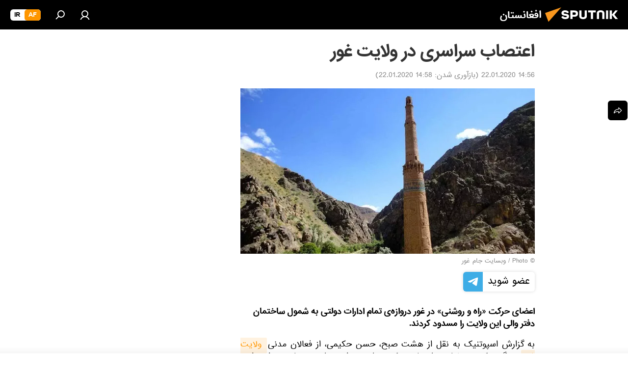

--- FILE ---
content_type: text/html; charset=utf-8
request_url: https://sputnik.af/20200122/%D8%A7%D8%B9%D8%AA%D8%B5%D8%A7%D8%A8-%D8%B3%D8%B1%D8%A7%D8%B3%D8%B1%DB%8C-%D8%AF%D8%B1-%D9%88%D9%84%D8%A7%DB%8C%D8%AA-%D8%BA%D9%88%D8%B1--4507906.html
body_size: 23082
content:
<!DOCTYPE html><html lang="da" data-lang="prs" data-charset="" dir="rtl"><head prefix="og: http://ogp.me/ns# fb: http://ogp.me/ns/fb# article: http://ogp.me/ns/article#"><title>اعتصاب سراسری در ولایت غور  - 22.01.2020, اسپوتنیک افغانستان  </title><meta name="description" content="اعضای حرکت «راه و روشنی» در غور دروازه‌ی تمام ادارات دولتی به شمول ساختمان دفتر والی این ولایت را مسدود کردند. 22.01.2020, اسپوتنیک افغانستان  "><meta name="keywords" content="افغانستان"><meta http-equiv="X-UA-Compatible" content="IE=edge,chrome=1"><meta http-equiv="Content-Type" content="text/html; charset=utf-8"><meta name="robots" content="index, follow, max-image-preview:large"><meta name="viewport" content="width=device-width, initial-scale=1.0, maximum-scale=1.0, user-scalable=yes"><meta name="HandheldFriendly" content="true"><meta name="MobileOptimzied" content="width"><meta name="referrer" content="always"><meta name="format-detection" content="telephone=no"><meta name="format-detection" content="address=no"><link rel="alternate" type="application/rss+xml" href="https://sputnik.af/export/rss2/archive/index.xml"><link rel="canonical" href="https://sputnik.af/20200122/%D8%A7%D8%B9%D8%AA%D8%B5%D8%A7%D8%A8-%D8%B3%D8%B1%D8%A7%D8%B3%D8%B1%DB%8C-%D8%AF%D8%B1-%D9%88%D9%84%D8%A7%DB%8C%D8%AA-%D8%BA%D9%88%D8%B1--4507906.html"><link rel="preload" as="image" href="https://cdn1.img.sputnik.af/img/251/18/2511830_0:23:1024:599_600x0_80_0_0_97dd0bec38e133b987d1f0c9e86be702.jpg.webp"><link rel="preconnect" href="https://cdn1.img.sputnik.af/images/"><link rel="dns-prefetch" href="https://cdn1.img.sputnik.af/images/"><link rel="alternate" hreflang="da" href="https://sputnik.af/20200122/%D8%A7%D8%B9%D8%AA%D8%B5%D8%A7%D8%A8-%D8%B3%D8%B1%D8%A7%D8%B3%D8%B1%DB%8C-%D8%AF%D8%B1-%D9%88%D9%84%D8%A7%DB%8C%D8%AA-%D8%BA%D9%88%D8%B1--4507906.html"><link rel="alternate" hreflang="x-default" href="https://sputnik.af/20200122/%D8%A7%D8%B9%D8%AA%D8%B5%D8%A7%D8%A8-%D8%B3%D8%B1%D8%A7%D8%B3%D8%B1%DB%8C-%D8%AF%D8%B1-%D9%88%D9%84%D8%A7%DB%8C%D8%AA-%D8%BA%D9%88%D8%B1--4507906.html"><link rel="apple-touch-icon" sizes="57x57" href="https://cdn1.img.sputnik.af/i/favicon/favicon-57x57.png"><link rel="apple-touch-icon" sizes="60x60" href="https://cdn1.img.sputnik.af/i/favicon/favicon-60x60.png"><link rel="apple-touch-icon" sizes="72x72" href="https://cdn1.img.sputnik.af/i/favicon/favicon-72x72.png"><link rel="apple-touch-icon" sizes="76x76" href="https://cdn1.img.sputnik.af/i/favicon/favicon-76x76.png"><link rel="apple-touch-icon" sizes="114x114" href="https://cdn1.img.sputnik.af/i/favicon/favicon-114x114.png"><link rel="apple-touch-icon" sizes="120x120" href="https://cdn1.img.sputnik.af/i/favicon/favicon-120x120.png"><link rel="apple-touch-icon" sizes="144x144" href="https://cdn1.img.sputnik.af/i/favicon/favicon-144x144.png"><link rel="apple-touch-icon" sizes="152x152" href="https://cdn1.img.sputnik.af/i/favicon/favicon-152x152.png"><link rel="apple-touch-icon" sizes="180x180" href="https://cdn1.img.sputnik.af/i/favicon/favicon-180x180.png"><link rel="icon" type="image/png" sizes="192x192" href="https://cdn1.img.sputnik.af/i/favicon/favicon-192x192.png"><link rel="icon" type="image/png" sizes="32x32" href="https://cdn1.img.sputnik.af/i/favicon/favicon-32x32.png"><link rel="icon" type="image/png" sizes="96x96" href="https://cdn1.img.sputnik.af/i/favicon/favicon-96x96.png"><link rel="icon" type="image/png" sizes="16x16" href="https://cdn1.img.sputnik.af/i/favicon/favicon-16x16.png"><link rel="manifest" href="/project_data/manifest.json?4"><meta name="msapplication-TileColor" content="#F4F4F4"><meta name="msapplication-TileImage" content="https://cdn1.img.sputnik.af/i/favicon/favicon-144x144.png"><meta name="theme-color" content="#F4F4F4"><link rel="shortcut icon" href="https://cdn1.img.sputnik.af/i/favicon/favicon.ico"><meta property="fb:app_id" content="483136041852359"><meta property="fb:pages" content="193525394019781"><meta name="analytics:lang" content="prs"><meta name="analytics:title" content="اعتصاب سراسری در ولایت غور  - 22.01.2020, اسپوتنیک افغانستان  "><meta name="analytics:keyw" content="afghan"><meta name="analytics:rubric" content=""><meta name="analytics:tags" content="افغانستان"><meta name="analytics:site_domain" content="sputnik.af"><meta name="analytics:article_id" content="4507906"><meta name="analytics:url" content="https://sputnik.af/20200122/اعتصاب-سراسری-در-ولایت-غور--4507906.html"><meta name="analytics:p_ts" content="1579688772"><meta name="analytics:author" content="اسپوتنیک افغانستان  "><meta name="analytics:isscroll" content="0"><meta property="og:url" content="https://sputnik.af/20200122/%D8%A7%D8%B9%D8%AA%D8%B5%D8%A7%D8%A8-%D8%B3%D8%B1%D8%A7%D8%B3%D8%B1%DB%8C-%D8%AF%D8%B1-%D9%88%D9%84%D8%A7%DB%8C%D8%AA-%D8%BA%D9%88%D8%B1--4507906.html"><meta property="og:title" content="اعتصاب سراسری در ولایت غور "><meta property="og:description" content="اعضای حرکت «راه و روشنی» در غور دروازه‌ی تمام ادارات دولتی به شمول ساختمان دفتر والی این ولایت را مسدود کردند."><meta property="og:type" content="article"><meta property="og:site_name" content="اسپوتنیک افغانستان  "><meta property="og:locale" content="da_DA"><meta property="og:image" content="https://cdn1.img.sputnik.af/img/251/18/2511830_0:23:1024:599_2072x0_60_0_0_b72c1f9e742c47ef3d7e9f712d314d8c.jpg.webp"><meta name="relap-image" content="https://cdn1.img.sputnik.af/i/logo/logo-social.png"><meta name="twitter:card" content="summary_large_image"><meta name="twitter:image" content="https://cdn1.img.sputnik.af/img/251/18/2511830_0:23:1024:599_2072x0_60_0_0_b72c1f9e742c47ef3d7e9f712d314d8c.jpg.webp"><meta property="article:published_time" content="20200122T1456+0430"><meta property="article:modified_time" content="20200122T1458+0430"><meta property="article:author" content="اسپوتنیک افغانستان  "><link rel="author" href="https://sputnik.af"><meta property="article:section" content="خبرها"><meta property="article:tag" content="افغانستان"><meta name="relap-entity-id" content="4507906"><meta property="fb:pages" content="193525394019781"><link rel="amphtml" href="https://sputnik.af/amp/20200122/%D8%A7%D8%B9%D8%AA%D8%B5%D8%A7%D8%A8-%D8%B3%D8%B1%D8%A7%D8%B3%D8%B1%DB%8C-%D8%AF%D8%B1-%D9%88%D9%84%D8%A7%DB%8C%D8%AA-%D8%BA%D9%88%D8%B1--4507906.html"><link rel="preload" as="style" onload="this.onload=null;this.rel='stylesheet'" type="text/css" href="https://cdn1.img.sputnik.af/css/libs/fonts.min.css?911eb65935"><link rel="preload" as="style" onload="this.onload=null;this.rel='stylesheet'" type="text/css" href="https://cdn1.img.sputnik.af/css/libs/fonts_iranian.min.css?936253100"><link rel="stylesheet" type="text/css" href="https://cdn1.img.sputnik.af/css/common.min.css?9149894256"><link rel="stylesheet" type="text/css" href="https://cdn1.img.sputnik.af/css/article.min.css?913fe17605"><script src="https://cdn1.img.sputnik.af/min/js/dist/head.js?9c9052ef3"></script><script data-iub-purposes="1">var _paq = _paq || []; (function() {var stackDomain = window.location.hostname.split('.').reverse();var domain = stackDomain[1] + '.' + stackDomain[0];_paq.push(['setCDNMask', new RegExp('cdn(\\w+).img.'+domain)]); _paq.push(['setSiteId', 'sputnik_da']); _paq.push(['trackPageView']); _paq.push(['enableLinkTracking']); var d=document, g=d.createElement('script'), s=d.getElementsByTagName('script')[0]; g.type='text/javascript'; g.defer=true; g.async=true; g.src='//a.sputniknews.com/js/sputnik.js'; s.parentNode.insertBefore(g,s); } )();</script><script type="text/javascript" src="https://cdn1.img.sputnik.af/min/js/libs/banners/adfx.loader.bind.js?98d724fe2"></script><script>
                (window.yaContextCb = window.yaContextCb || []).push(() => {
                    replaceOriginalAdFoxMethods();
                    window.Ya.adfoxCode.hbCallbacks = window.Ya.adfoxCode.hbCallbacks || [];
                })
            </script><!--В <head> сайта один раз добавьте код загрузчика-->
<script>window.yaContextCb = window.yaContextCb || []</script>
<script src="https://yandex.ru/ads/system/context.js" async></script><script>var endlessScrollFirst = 4507906; var endlessScrollUrl = '/services/article/infinity/'; var endlessScrollAlgorithm = ''; var endlessScrollQueue = [22617350,22617575,22617788,22616855,22616413,22609665,22616455,22608371,22616166,22610313,22615498,22603573,22606961,22615723,22615278];</script><script>var endlessScrollFirst = 4507906; var endlessScrollUrl = '/services/article/infinity/'; var endlessScrollAlgorithm = ''; var endlessScrollQueue = [22617350,22617575,22617788,22616855,22616413,22609665,22616455,22608371,22616166,22610313,22615498,22603573,22606961,22615723,22615278];</script></head><body id="body" data-ab="c" data-emoji="1" class="site_da m-page-article ">
            
                <script type="text/javascript">
                   (function(m,e,t,r,i,k,a){m[i]=m[i]||function(){(m[i].a=m[i].a||[]).push(arguments)};
                   m[i].l=1*new Date();k=e.createElement(t),a=e.getElementsByTagName(t)[0],k.async=1,k.src=r,a.parentNode.insertBefore(k,a)})
                   (window, document, "script", "https://mc.yandex.ru/metrika/tag.js", "ym");

                   ym(29226305, "init", {
                        clickmap:true,
                        trackLinks:true,
                        accurateTrackBounce:true,
                        trackHash:true
                   });
                </script>
                <noscript><div><img src="https://mc.yandex.ru/watch/29226305" style="position:absolute; left:-9999px;" alt="" /></div></noscript>
            
        <div class="schema_org" itemscope="itemscope" itemtype="https://schema.org/WebSite"><meta itemprop="name" content="اسپوتنیک افغانستان  "><meta itemprop="alternateName" content="اسپوتنیک افغانستان  "><meta itemprop="description" content="سایت اسپوتنیک افغانستان آخرین و تازه‌ترین اخبار، گزارش ها، تحلیل ها و مقالات درباره افغانستان و جهان در حوزه سیاست، اقتصاد، جامعه و غیره و همچنین ویدیو، گزارش‌های تصویری و داده نمای ها، کاریکاتور ها را به خواننده گان ارائه می‌دهد."><a itemprop="url" href="https://sputnik.af" title="اسپوتنیک افغانستان  "> </a><meta itemprop="image" content="https://sputnik.af/i/logo/logo.png"></div><ul class="schema_org" itemscope="itemscope" itemtype="http://schema.org/BreadcrumbList"><li itemprop="itemListElement" itemscope="itemscope" itemtype="http://schema.org/ListItem"><meta itemprop="name" content="اسپوتنیک افغانستان  "><meta itemprop="position" content="1"><meta itemprop="item" content="https://sputnik.af"><a itemprop="url" href="https://sputnik.af" title="اسپوتنیک افغانستان  "> </a></li><li itemprop="itemListElement" itemscope="itemscope" itemtype="http://schema.org/ListItem"><meta itemprop="name" content="خبرها"><meta itemprop="position" content="2"><meta itemprop="item" content="https://sputnik.af/20200122/"><a itemprop="url" href="https://sputnik.af/20200122/" title="خبرها"> </a></li><li itemprop="itemListElement" itemscope="itemscope" itemtype="http://schema.org/ListItem"><meta itemprop="name" content="اعتصاب سراسری در ولایت غور "><meta itemprop="position" content="3"><meta itemprop="item" content="https://sputnik.af/20200122/اعتصاب-سراسری-در-ولایت-غور--4507906.html"><a itemprop="url" href="https://sputnik.af/20200122/%D8%A7%D8%B9%D8%AA%D8%B5%D8%A7%D8%A8-%D8%B3%D8%B1%D8%A7%D8%B3%D8%B1%DB%8C-%D8%AF%D8%B1-%D9%88%D9%84%D8%A7%DB%8C%D8%AA-%D8%BA%D9%88%D8%B1--4507906.html" title="اعتصاب سراسری در ولایت غور "> </a></li></ul><div class="page" id="page"><div id="alerts"><script type="text/template" id="alertAfterRegisterTemplate">
                    
                        <div class="auth-alert m-hidden" id="alertAfterRegister">
                            <div class="auth-alert__text">
                                <%- data.success_title %> <br />
                                <%- data.success_email_1 %>
                                <span class="m-email"></span>
                                <%- data.success_email_2 %>
                            </div>
                            <div class="auth-alert__btn">
                                <button class="form__btn m-min m-black confirmEmail">
                                    <%- data.send %>
                                </button>
                            </div>
                        </div>
                    
                </script><script type="text/template" id="alertAfterRegisterNotifyTemplate">
                    
                        <div class="auth-alert" id="alertAfterRegisterNotify">
                            <div class="auth-alert__text">
                                <%- data.golink_1 %>
                                <span class="m-email">
                                    <%- user.mail %>
                                </span>
                                <%- data.golink_2 %>
                            </div>
                            <% if (user.registerConfirmCount <= 2 ) {%>
                                <div class="auth-alert__btn">
                                    <button class="form__btn m-min m-black confirmEmail">
                                        <%- data.send %>
                                    </button>
                                </div>
                            <% } %>
                        </div>
                    
                </script></div><div class="anchor" id="anchor"><div class="header " id="header"><div class="m-relative"><div class="container m-header"><div class="header__wrap"><div class="header__name"><div class="header__logo"><a href="/" title="اسپوتنیک افغانستان  "><svg xmlns="http://www.w3.org/2000/svg" width="176" height="44" viewBox="0 0 176 44" fill="none"><path class="chunk_1" fill-rule="evenodd" clip-rule="evenodd" d="M45.8073 18.3817C45.8073 19.5397 47.1661 19.8409 49.3281 20.0417C54.1074 20.4946 56.8251 21.9539 56.8461 25.3743C56.8461 28.7457 54.2802 30.9568 48.9989 30.9568C44.773 30.9568 42.1067 29.1496 41 26.5814L44.4695 24.5688C45.3754 25.9277 46.5334 27.0343 49.4005 27.0343C51.3127 27.0343 52.319 26.4296 52.319 25.5751C52.319 24.5665 51.6139 24.2163 48.3942 23.866C43.7037 23.3617 41.3899 22.0029 41.3899 18.5824C41.3899 15.9675 43.3511 13 48.9359 13C52.9611 13 55.6274 14.8095 56.4305 17.1746L53.1105 19.1358C53.0877 19.1012 53.0646 19.0657 53.041 19.0295C52.4828 18.1733 51.6672 16.9224 48.6744 16.9224C46.914 16.9224 45.8073 17.4758 45.8073 18.3817ZM67.4834 13.3526H59.5918V30.707H64.0279V26.0794H67.4484C72.1179 26.0794 75.0948 24.319 75.0948 19.6401C75.0854 15.3138 72.6199 13.3526 67.4834 13.3526ZM67.4834 22.206H64.0186V17.226H67.4834C69.8975 17.226 70.654 18.0291 70.654 19.6891C70.6587 21.6527 69.6524 22.206 67.4834 22.206ZM88.6994 24.7206C88.6994 26.2289 87.4924 27.0857 85.3794 27.0857C83.3178 27.0857 82.1597 26.2289 82.1597 24.7206V13.3526H77.7236V25.0264C77.7236 28.6477 80.7425 30.9615 85.4704 30.9615C89.9999 30.9615 93.1168 28.8601 93.1168 25.0264V13.3526H88.6808L88.6994 24.7206ZM136.583 13.3526H132.159V30.7023H136.583V13.3526ZM156.097 13.3526L149.215 21.9235L156.45 30.707H151.066L144.276 22.4559V30.707H139.85V13.3526H144.276V21.8021L151.066 13.3526H156.097ZM95.6874 17.226H101.221V30.707H105.648V17.226H111.181V13.3526H95.6874V17.226ZM113.49 18.7342C113.49 15.2134 116.458 13 121.085 13C125.715 13 128.888 15.0616 128.902 18.7342V30.707H124.466V18.935C124.466 17.6789 123.259 16.8734 121.146 16.8734C119.094 16.8734 117.926 17.6789 117.926 18.935V30.707H113.49V18.7342Z" fill="white"></path><path class="chunk_2" d="M41 7L14.8979 36.5862L8 18.431L41 7Z" fill="#F8961D"></path></svg></a></div><div class="header__project"><span class="header__project-title">افغانستان</span></div></div><div class="header__controls" data-nosnippet=""><div class="share m-header" data-id="4507906" data-url="https://sputnik.af/20200122/اعتصاب-سراسری-در-ولایت-غور--4507906.html" data-title="اعتصاب سراسری در ولایت غور "></div><div class="header__menu"><a href="#" class="header__menu-item m-login" title="ورود به سایت" data-modal-open="authorization"><svg class="svg-icon"><use xmlns:xlink="http://www.w3.org/1999/xlink" xlink:href="/i/sprites/package/inline.svg?63#login"></use></svg></a><span class="header__menu-item" data-modal-open="search"><svg class="svg-icon"><use xmlns:xlink="http://www.w3.org/1999/xlink" xlink:href="/i/sprites/package/inline.svg?63#search"></use></svg></span></div><div class="switcher m-double"><div class="switcher__label"><span class="switcher__title">af</span><span class="switcher__icon"><svg class="svg-icon"><use xmlns:xlink="http://www.w3.org/1999/xlink" xlink:href="/i/sprites/package/inline.svg?63#arrowDown"></use></svg></span></div><div class="switcher__dropdown"><div translate="no" class="notranslate"><div class="switcher__list"><a href="https://af.sputniknews.com/" class="switcher__link m-selected"><span class="switcher__project">Sputnik افغانستان</span><span class="switcher__abbr" data-abbr="af">af</span><i class="switcher__accept"><svg class="svg-icon"><use xmlns:xlink="http://www.w3.org/1999/xlink" xlink:href="/i/sprites/package/inline.svg?63#ok"></use></svg></i></a><a href="https://spnfa.ir/" class="switcher__link"><span class="switcher__project">Sputnik ایران</span><span class="switcher__abbr" data-abbr="ir">ir</span></a></div></div></div></div></div></div></div></div></div></div><script>var GLOBAL = GLOBAL || {}; GLOBAL.translate = {}; GLOBAL.rtl = 1; GLOBAL.lang = "prs"; GLOBAL.design = "da"; GLOBAL.charset = ""; GLOBAL.project = "sputnik_da"; GLOBAL.htmlCache = 1; GLOBAL.translate.search = {}; GLOBAL.translate.search.notFound = "چیزی یافت نشد"; GLOBAL.translate.search.stringLenght = "حروف بیشتری را برای جستجو وارد کنید"; GLOBAL.www = "https://sputnik.af"; GLOBAL.seo = {}; GLOBAL.seo.title = ""; GLOBAL.seo.keywords = ""; GLOBAL.seo.description = ""; GLOBAL.sock = {}; GLOBAL.sock.server = "https://cm.sputniknews.com/chat"; GLOBAL.sock.lang = "prs"; GLOBAL.sock.project = "sputnik_da"; GLOBAL.social = {}; GLOBAL.social.fbID = "483136041852359"; GLOBAL.share = [ { name: 'telegram', mobile: false },{ name: 'whatsapp', mobile: false },{ name: 'messenger', mobile: true } ]; GLOBAL.csrf_token = ''; GLOBAL.search = {}; GLOBAL.auth = {}; GLOBAL.auth.status = 'error'; GLOBAL.auth.provider = ''; GLOBAL.auth.twitter = '/id/twitter/request/'; GLOBAL.auth.facebook = '/id/facebook/request/'; GLOBAL.auth.vkontakte = '/id/vkontakte/request/'; GLOBAL.auth.google = '/id/google/request/'; GLOBAL.auth.ok = '/id/ok/request/'; GLOBAL.auth.apple = '/id/apple/request/'; GLOBAL.auth.moderator = ''; GLOBAL.user = {}; GLOBAL.user.id = ""; GLOBAL.user.emailActive = ""; GLOBAL.user.registerConfirmCount = 0; GLOBAL.article = GLOBAL.article || {}; GLOBAL.article.id = 4507906; GLOBAL.article.chat_expired = !!1; GLOBAL.chat = GLOBAL.chat || {}; GLOBAL.locale = {"convertDate":{"yesterday":"\u062f\u06cc\u0631\u0648\u0632","hours":{"nominative":"%{s}","genitive":"%{s}"},"minutes":{"nominative":"%{s}","genitive":"%{s}"}},"id":{"is_id":"1","errors":{"email":"\u0627\u06cc\u0645\u06cc\u0644 \u0622\u062f\u0631\u0633 \u062e\u0648\u062f \u0631\u0627 \u0648\u0627\u0631\u062f \u06a9\u0646\u06cc\u062f","password":"\u067e\u0633\u0648\u0631\u062f (\u0631\u0645\u0632) \u062e\u0648\u062f \u0631\u0627 \u0648\u0627\u0631\u062f \u06a9\u0646\u06cc\u062f","wrong":"\u062b\u0628\u062a \u0648\u0631\u0648\u062f \u0648 \u06cc\u0627 \u067e\u0633\u0648\u0631\u062f (\u0631\u0645\u0632) \u0627\u0634\u062a\u0628\u0627\u0647 \u0627\u0633\u062a","wrongpassword":"\u067e\u0633\u0648\u0631\u062f \u0627\u0634\u062a\u0628\u0627\u0647 \u0627\u0633\u062a","wronglogin":"\u0627\u06cc\u0645\u06cc\u0644 \u0622\u062f\u0631\u0633 \u062e\u0648\u062f \u0631\u0627 \u0686\u06a9 \u06a9\u0646\u06cc\u062f","emptylogin":"\u0646\u0627\u0645 \u06a9\u0627\u0631\u0628\u0631 \u0648\u0627\u0631\u062f \u0646\u0634\u062f\u0647 \u0627\u0633\u062a","wrongemail":"\u0627\u06cc\u0645\u06cc\u0644 \u0622\u062f\u0631\u0633 \u0627\u0634\u062a\u0628\u0627\u0647 \u0627\u0633\u062a","passwordnotsimilar":"\u067e\u0633\u0648\u0631\u062f\u0647\u0627\u06cc \u0648\u0627\u0631\u062f \u0634\u062f\u0647 \u0628\u0627 \u0647\u0645 \u0645\u0637\u0627\u0628\u0642\u062a \u0646\u062f\u0627\u0631\u0646\u062f","wrongcode":"\u06a9\u062f \u0627\u0634\u062a\u0628\u0627\u0647 \u0627\u0633\u062a","wrongname":"\u0646\u0627\u0645 \u0627\u0634\u062a\u0628\u0627\u0647 \u0627\u0633\u062a","send":"\u0627\u06cc\u0645\u06cc\u0644 \u0634\u0645\u0627 \u0627\u0631\u0633\u0627\u0644 \u0634\u062f!","notsend":"\u062e\u0637\u0627! \u0627\u0631\u0633\u0627\u0644 \u0627\u06cc\u0645\u06cc\u0644 \u0627\u0645\u06a9\u0627\u0646 \u067e\u0630\u06cc\u0631 \u0646\u06cc\u0633\u062a.","anothersoc":"\u06cc\u06a9 \u0627\u06a9\u0627\u0646\u062a \u0627\u062c\u062a\u0645\u0627\u0639\u06cc \u062f\u06cc\u06af\u0631 \u0642\u0628\u0644\u0627\u064b \u0628\u0627 \u0627\u06cc\u0646 \u067e\u0631\u0648\u0641\u0627\u06cc\u0644 \u0645\u0631\u062a\u0628\u0637 \u0634\u062f\u0647 \u0627\u0633\u062a","acclink":"\u062d\u0633\u0627\u0628 \u0647\u0627 \u0628\u0627 \u0645\u0648\u0641\u0642\u06cc\u062a \u067e\u06cc\u0648\u0646\u062f \u062f\u0627\u062f\u0647 \u0634\u062f","emailexist":"\u06a9\u0627\u0631\u0628\u0631\u06cc \u0628\u0627 \u0627\u06cc\u0646 \u0627\u06cc\u0645\u06cc\u0644 \u0627\u0632 \u0642\u0628\u0644 \u0648\u062c\u0648\u062f \u062f\u0627\u0631\u062f","emailnotexist":"\u062e\u0637\u0627! \u06a9\u0627\u0631\u0628\u0631\u06cc \u0628\u0627 \u0627\u06cc\u0646 \u0627\u06cc\u0645\u06cc\u0644 \u0648\u062c\u0648\u062f \u0646\u062f\u0627\u0631\u062f","recoveryerror":"\u062e\u0637\u0627 \u062f\u0631 \u0628\u0627\u0632\u06cc\u0627\u0628\u06cc \u067e\u0633\u0648\u0631\u062f. \u0644\u0637\u0641\u0627\u064b \u062f\u0648\u0628\u0627\u0631\u0647 \u0633\u0639\u06cc \u06a9\u0646\u06cc\u062f ","alreadyactive":"\u06a9\u0627\u0631\u0628\u0631 \u0642\u0628\u0644\u0627\u064b \u0641\u0639\u0627\u0644 \u0634\u062f\u0647 \u0627\u0633\u062a","autherror":"\u062e\u0637\u0627\u06cc \u0648\u0631\u0648\u062f. \u0644\u0637\u0641\u0627 \u0628\u0639\u062f\u062a\u0631 \u062f\u0648\u0628\u0627\u0631\u0647 \u062a\u0644\u0627\u0634 \u06a9\u06cc\u0646\u062f \u0648 \u06cc\u0627 \u0628\u0627 \u062e\u062f\u0645\u0627\u062a \u067e\u0634\u062a\u06cc\u0628\u0627\u0646\u06cc \u0641\u0646\u06cc \u0627\u0631\u062a\u0628\u0627\u0637 \u0628\u0631\u0642\u0631\u0627\u0631 \u0646\u0645\u0627\u06cc\u062f","codeerror":"\u062e\u0637\u0627 \u062f\u0631 \u0627\u06cc\u062c\u0627\u062f \u06a9\u062f \u062a\u0627\u06cc\u06cc\u062f\u06cc\u0647 \u0628\u0631\u0627\u06cc \u062b\u0628\u062a \u0646\u0627\u0645. \u0644\u0637\u0641\u0627 \u0628\u0639\u062f\u062a\u0631 \u062f\u0648\u0628\u0627\u0631\u0647 \u062a\u0644\u0627\u0634 \u06a9\u06cc\u0646\u062f \u0648 \u06cc\u0627 \u0628\u0627 \u062e\u062f\u0645\u0627\u062a \u067e\u0634\u062a\u06cc\u0628\u0627\u0646\u06cc \u0641\u0646\u06cc \u0627\u0631\u062a\u0628\u0627\u0637 \u0628\u0631\u0642\u0631\u0627\u0631 \u0646\u0645\u0627\u06cc\u0646\u062f","global":"\u062e\u0637\u0627\u06cc \u0631\u062e \u062f\u0627\u062f\u0647 \u0627\u0633\u062a. \u0644\u0637\u0641\u0627 \u0628\u0639\u062f\u062a\u0631 \u062f\u0648\u0628\u0627\u0631\u0647 \u062a\u0644\u0627\u0634 \u06a9\u06cc\u0646\u062f \u0648 \u06cc\u0627 \u0628\u0627 \u062e\u062f\u0645\u0627\u062a \u067e\u0634\u062a\u06cc\u0628\u0627\u0646\u06cc \u0641\u0646\u06cc \u0627\u0631\u062a\u0628\u0627\u0637 \u0628\u0631\u0642\u0631\u0627\u0631 \u0646\u0645\u0627\u06cc\u0646\u062f","registeremail":[],"linkprofile":[],"confirm":[],"block":[],"del":[],"confirmation":[],"linkDeleted":"link deleted"},"links":{"login":"\u0648\u0627\u0631\u062f \u0634\u062f\u0646","register":"\u062b\u0628\u062a \u0646\u0627\u0645","forgotpassword":"\u0628\u0627\u0632\u06cc\u0627\u0628\u06cc \u067e\u0633\u0648\u0631\u062f (\u0631\u0645\u0632)","privacy":"\u0633\u06cc\u0627\u0633\u062a \u062d\u0641\u0638 \u062d\u0631\u06cc\u0645 \u062e\u0635\u0648\u0635\u06cc"},"auth":{"title":"\u0648\u0631\u0648\u062f \u0628\u0647 \u0633\u0627\u06cc\u062a","email":"\u0627\u06cc\u0645\u06cc\u0644 \u0622\u062f\u0631\u0633","password":"\u067e\u0633\u0648\u0631\u062f","login":"\u0648\u0631\u0648\u062f \u0628\u0647 \u0633\u0627\u06cc\u062a","recovery":"\u0628\u0627\u0632\u06cc\u0627\u0628\u06cc \u067e\u0633\u0648\u0631\u062f (\u0631\u0645\u0632)","registration":"\u062b\u0628\u062a \u0646\u0627\u0645","social":{"title":"\u0631\u0648\u0634 \u0647\u0627\u06cc \u062f\u06cc\u06af\u0631 \u0648\u0631\u0648\u062f \u0628\u0647 \u0633\u06cc\u0633\u062a\u0645","comment":[],"vk":"VK","ok":"Odnoklassniki","google":"Google","apple":"Apple"}},"confirm_no":{"title":"\u062a\u0627\u0631\u06cc\u062e \u0627\u0639\u062a\u0628\u0627\u0631 \u0644\u06cc\u0646\u06a9 \u0645\u0646\u0642\u0636\u06cc \u0634\u062f\u0647 \u0627\u0633\u062a","send":"\u062f\u0648\u0628\u0627\u0631\u0647 \u0627\u06cc\u0645\u06cc\u0644 \u0628\u0641\u0631\u0633\u062a\u06cc\u062f","back":"\u0628\u0631\u06af\u0634\u062a"},"login":{"title":"\u0648\u0627\u0631\u062f \u0634\u062f\u0646","email":"\u0627\u06cc\u0645\u06cc\u0644 \u0622\u062f\u0631\u0633:","password":"\u067e\u0633\u0648\u0631\u062f ","remember":"\u0645\u0631\u0627 \u0628\u0647 \u062e\u0627\u0637\u0631 \u0628\u0633\u067e\u0627\u0631","signin":"\u0648\u0631\u0648\u062f","social":{"label":"\u0631\u0648\u0634 \u0647\u0627\u06cc \u062f\u06cc\u06af\u0631 \u0628\u0631\u0627\u06cc \u0648\u0631\u0648\u062f \u0628\u0647 \u0633\u06cc\u0633\u062a\u0645:","anotheruserlink":"\u0627\u06cc\u0646 \u062d\u0633\u0627\u0628 \u0628\u0647 \u06cc\u06a9 \u067e\u0631\u0648\u0641\u0627\u06cc\u0644 \u062f\u06cc\u06af\u0631 \u067e\u06cc\u0648\u0646\u062f \u062f\u0627\u062f\u0647 \u0634\u062f\u0647 \u0627\u0633\u062a"}},"register":{"title":"\u062b\u0628\u062a \u0646\u0627\u0645","email":"\u0627\u06cc\u0645\u06cc\u0644 \u0622\u062f\u0631\u0633","password":"\u067e\u0633\u0648\u0631\u062f (\u0631\u0645\u0632)","button":"\u062b\u0628\u062a \u0646\u0627\u0645 \u06a9\u0631\u062f\u0646","confirm":"\u062a\u0627\u06cc\u06cc\u062f \u067e\u0633\u0648\u0631\u062f","captcha":"\u06a9\u062f \u0631\u0648\u06cc \u062a\u0635\u0648\u06cc\u0631 \u0631\u0627 \u0648\u0627\u0631\u062f \u06a9\u0646\u06cc\u062f","requirements":"* \u067e\u0631 \u06a9\u0631\u062f\u0646 \u06a9\u0644\u06cc\u0647 \u0645\u0648\u0627\u0631\u062f \u0627\u0644\u0632\u0627\u0645\u06cc \u0645\u06cc \u0628\u0627\u0634\u062f","password_length":"\u0637\u0648\u0644 \u067e\u0633\u0648\u0631\u062f \u062d\u062f\u0627\u0642\u0644 9 \u06a9\u0627\u0631\u0627\u06a9\u062a\u0631 \u0648 1 \u0639\u062f\u062f \u0628\u0627\u0634\u062f","success":[],"confirmemail":"\u0644\u0637\u0641\u0627 \u0627\u06cc\u0645\u06cc\u0644 \u062e\u0648\u062f \u0631\u0627 \u0628\u0631\u0627\u06cc \u0627\u062f\u0627\u0645\u0647 \u062a\u0627\u06cc\u06cc\u062f \u06a9\u0646\u06cc\u062f.","confirm_personal":[],"login":"\u0648\u0631\u0648\u062f \u0628\u0627 \u0646\u0627\u0645 \u06a9\u0627\u0631\u0628\u0631\u06cc \u0648 \u067e\u0633\u0648\u0631\u062f","social":{"title":"\u0631\u0648\u0634 \u0647\u0627\u06cc \u062f\u06cc\u06af\u0631 \u0648\u0631\u0648\u062f \u0628\u0647 \u0633\u06cc\u0633\u062a\u0645","comment":[],"vk":"VK","ok":"Odnoklassniki","google":"Google","apple":"Apple"}},"register_social":{"title":"\u062b\u0628\u062a \u0646\u0627\u0645","email":"\u0627\u06cc\u0645\u06cc\u0644 \u0622\u062f\u0631\u0633","registration":"\u062b\u0628\u062a \u0646\u0627\u0645 \u06a9\u0631\u062f\u0646","confirm_personal":[],"back":"\u0628\u0631\u06af\u0634\u062a"},"register_user":{"title":"\u0645\u0634\u062e\u0635\u0627\u062a","name":"\u0646\u0627\u0645 ","lastname":"\u0646\u0627\u0645 \u062e\u0627\u0646\u0648\u0627\u062f\u06af\u06cc","loadphoto":[],"photo":"\u0627\u0646\u062a\u062e\u0627\u0628 \u0639\u06a9\u0633","save":"\u0630\u062e\u06cc\u0631\u0647"},"recovery_password":{"title":"\u0628\u0627\u0632\u06cc\u0627\u0628\u06cc \u067e\u0633\u0648\u0631\u062f","email":"\u0627\u06cc\u0645\u06cc\u0644 \u0622\u062f\u0631\u0633","next":"\u0627\u062f\u0627\u0645\u0647 \u062f\u0627\u062f\u0646","new_password":"\u067e\u0633\u0648\u0631\u062f \u062c\u062f\u06cc\u062f","confirm_password":"\u062a\u0627\u06cc\u06cc\u062f \u067e\u0633\u0648\u0631\u062f","back":"\u0628\u0631\u06af\u0634\u062a","send":"\u0644\u06cc\u0646\u06a9\u06cc \u0628\u0631\u0627\u06cc \u0628\u0627\u0632\u06cc\u0627\u0628\u06cc \u067e\u0633\u0648\u0631\u062f \u0628\u0647 \u0627\u06cc\u0645\u06cc\u0644 \u0634\u0645\u0627 \u0641\u0631\u0633\u062a\u0627\u062f\u0647 \u0634\u062f","done":"\u0627\u0646\u062c\u0627\u0645 \u0634\u062f","change_and_login":"\u062a\u063a\u06cc\u06cc\u0631 \u067e\u0633\u0648\u0631\u062f \u0648 \u062b\u0628\u062a \u0648\u0631\u0648\u062f"},"deleteaccount":{"title":"\u062d\u0630\u0641 \u062d\u0633\u0627\u0628 \u06a9\u0627\u0631\u0628\u0631\u06cc \u0627\u0632 af.sputniknews.com","body":"\u0634\u0645\u0627 \u0645\u0637\u0645\u06cc\u0646 \u0647\u0633\u062a\u06cc\u062f \u06a9\u0647 \u0645\u06cc\u062e\u0648\u0627\u0647\u06cc\u062f \u067e\u0631\u0648\u0641\u0627\u06cc\u0644 \u062e\u0648\u062f \u0631\u0627 \u062d\u0630\u0641 \u06a9\u0646\u06cc\u062f\u061f","success":[],"action":"\u062d\u0630\u0641 \u062d\u0633\u0627\u0628 \u06a9\u0627\u0631\u0628\u0631\u06cc (\u0627\u06a9\u0627\u0646\u062a)"},"passwordrecovery":{"title":"\u0628\u0627\u0632\u06cc\u0627\u0628\u06cc \u067e\u0633\u0648\u0631\u062f","password":"\u067e\u0633\u0648\u0631\u062f \u062c\u062f\u06cc\u062f \u0648\u0627\u0631\u062f \u06a9\u0646\u06cc\u062f","confirm":"\u067e\u0633\u0648\u0631\u062f \u062c\u062f\u06cc\u062f \u0631\u0627 \u062f\u0648\u0628\u0627\u0631\u0647 \u0648\u0627\u0631\u062f \u06a9\u0646\u06cc\u062f","email":"\u0627\u06cc\u0645\u06cc\u0644 \u0622\u062f\u0631\u0633","send":[],"success":[],"alert":"\n \u0628\u0647 \u0627\u06cc\u0645\u06cc\u0644 \u0622\u062f\u0631\u0633 \u0634\u0645\u0627 \u067e\u06cc\u0627\u0645\u06cc \u0628\u0647 \u062e\u0627\u0637\u0631 \u062a\u0646\u0638\u06cc\u0645 \u067e\u0633\u0648\u0631\u062f \u062c\u062f\u06cc\u062f \u0627\u0631\u0633\u0627\u0644 \u0634\u062f. \u0631\u0648\u06cc \u0644\u06cc\u0646\u06a9 \u067e\u06cc\u0627\u0645 \u0627\u0631\u0633\u0627\u0644 \u0634\u062f\u0647 \u06a9\u0644\u06cc\u06a9 \u06a9\u0646\u06cc\u062f\n "},"registerconfirm":{"success":"\u062d\u0633\u0627\u0628 \u06a9\u0627\u0631\u0628\u0631\u06cc \u0628\u0627 \u0645\u0648\u0641\u0642\u06cc\u062a \u0627\u06cc\u062c\u0627\u062f \u0634\u062f","error":"\u062e\u0637\u0627 \u062f\u0631 \u062a\u0627\u06cc\u06cc\u062f\u06cc\u0647 \u062b\u0628\u062a \u0646\u0627\u0645. \u0644\u0637\u0641\u0627 \u0628\u0639\u062f\u062a\u0631 \u062f\u0648\u0628\u0627\u0631\u0647 \u062a\u0644\u0627\u0634 \u06a9\u0646\u06cc\u062f \u0648 \u06cc\u0627 \u0628\u0627 \u062e\u062f\u0645\u0627\u062a \u067e\u0634\u062a\u06cc\u0628\u0627\u0646\u06cc \u0641\u0646\u06cc \u0627\u0631\u062a\u0628\u0627\u0637 \u0628\u0631\u0642\u0631\u0627\u0631 \u0646\u0645\u0627\u06cc\u062f"},"restoreaccount":{"title":"\u0628\u0627\u0632\u06cc\u0627\u0628\u06cc \u062d\u0633\u0627\u0628 \u06a9\u0627\u0631\u0628\u0631\u06cc","confirm":"\u0645\u06cc\u062e\u0648\u0627\u0647\u06cc\u062f \u062d\u0633\u0627\u0628 \u062e\u0648\u062f \u0631\u0627 \u0628\u0627\u0632\u06cc\u0627\u0628\u06cc \u06a9\u0646\u06cc\u062f\u061f","error":"\u062e\u0637\u0627! \u0628\u0627\u0632\u06cc\u0627\u0628\u06cc \u062d\u0633\u0627\u0628 \u0627\u0645\u06a9\u0627\u0646 \u067e\u0630\u06cc\u0631 \u0646\u06cc\u0633\u062a","success":"\u062d\u0633\u0627\u0628 \u06a9\u0627\u0631\u0628\u0631\u06cc \u0634\u0645\u0627 \u0628\u0627\u0632\u06cc\u0627\u0628\u06cc \u0634\u062f"},"localaccount":{"exist":"\u0645\u0646 \u062d\u0633\u0627\u0628 \u06a9\u0627\u0631\u0628\u0631\u06cc \u062f\u0631 \u0627\u0633\u067e\u0648\u062a\u0646\u06cc\u06a9 \u0627\u0641\u063a\u0627\u0646\u0633\u062a\u0627\u0646 \u062f\u0627\u0631\u0645","notexist":"\u0645\u0646 \u062d\u0633\u0627\u0628 \u06a9\u0627\u0631\u0628\u0631\u06cc \u062f\u0631 \u0627\u0633\u067e\u0648\u062a\u0646\u06cc\u06a9 \u0627\u0641\u063a\u0627\u0646\u0633\u062a\u0627\u0646 \u0646\u062f\u0627\u0631\u0645","title":"\u062b\u0628\u062a \u0646\u0627\u0645","profile":"\u0634\u0645\u0627 \u062f\u0631 \u0627\u0633\u067e\u0648\u062a\u0646\u06cc\u06a9 \u0627\u0641\u063a\u0627\u0646\u0633\u062a\u0627\u0646 \u062d\u0633\u0627\u0628 \u06a9\u0627\u0631\u0628\u0631\u06cc \u062f\u0627\u0631\u06cc\u062f\u061f","hello":[]},"button":{"ok":"\u0627\u0648\u06a9\u06cc","yes":"\u0628\u0644\u06cc","no":"\u0646\u0647 \u062e\u06cc\u0631","next":"\u0628\u0639\u062f\u06cc","close":"\u0628\u0633\u062a\u0646","profile":"\u062d\u0633\u0627\u0628 \u0634\u062e\u0635\u06cc","recover":"\u0628\u0627\u0632\u06cc\u0627\u0628\u06cc","register":"\u062b\u0628\u062a \u0646\u0627\u0645","delete":"\u062d\u0630\u0641","subscribe":"\u0627\u0634\u062a\u0631\u0627\u06a9"},"message":{"errors":{"empty":[],"notfound":[],"similar":[]}},"profile":{"title":"\u062d\u0633\u0627\u0628 \u0634\u062e\u0635\u06cc","tabs":{"profile":"\u067e\u0631\u0648\u0641\u0627\u06cc\u0644","notification":"\u0627\u0628\u0644\u0627\u063a","newsletter":"\u0627\u0634\u062a\u0631\u0627\u06a9 \u0647\u0627","settings":"\u062a\u0646\u0638\u06cc\u0645\u0627\u062a"},"uploadphoto":{"hover":"\u0639\u06a9\u0633 \u062c\u062f\u06cc\u062f \u0628\u0627\u0631\u06af\u0630\u0627\u0631\u06cc \u06a9\u0646\u06cc\u062f","hover_mobile":"\u0639\u06a9\u0633 \u062c\u062f\u06cc\u062f \u0628\u0627\u0631\u06af\u0630\u0627\u0631\u06cc \u06a9\u0646\u06cc\u062f"},"edit":{"firstname":"\u0646\u0627\u0645","lastname":"\u0646\u0627\u0645 \u062e\u0627\u0646\u0648\u0627\u062f\u06af\u06cc","change":"\u062a\u063a\u06cc\u06cc\u0631","save":"\u0630\u062e\u06cc\u0631\u0647"},"logout":"\u062e\u0631\u0648\u062c","unblock":"\u0628\u0627\u0632 \u06a9\u0631\u062f\u0646","block":"\u0642\u0641\u0644 \u06a9\u0631\u062f\u0646","auth":"\u0648\u0631\u0648\u062f \u0628\u0647 \u0633\u0627\u06cc\u062a","wrongname":"\u0646\u0627\u0645 \u0627\u0634\u062a\u0628\u0627\u0647 \u0627\u0633\u062a","send_link":"\u067e\u06cc\u0648\u0646\u062f \u0627\u0631\u0633\u0627\u0644 \u0634\u062f","pass_change_title":"\u0631\u0645\u0632 \u0639\u0628\u0648\u0631 \u0634\u0645\u0627 \u0628\u0627 \u0645\u0648\u0641\u0642\u06cc\u062a \u062a\u063a\u06cc\u06cc\u0631 \u06cc\u0627\u0641\u062a!"},"notification":{"title":"\u0627\u0628\u0644\u0627\u063a","email":"\u0627\u0632 \u0637\u0631\u06cc\u0642 \u0627\u06cc\u0645\u06cc\u0644 \u0622\u062f\u0631\u0633","site":"\u062f\u0631 \u0633\u0627\u06cc\u062a","now":"\u0641\u0648\u0631\u0627\u064b","onetime":"\u06cc\u06a9\u0628\u0627\u0631 \u062f\u0631 \u0631\u0648\u0632","answer":"\u062f\u0631 \u0686\u062a \u0628\u0647 \u0634\u0645\u0627 \u067e\u0627\u0633\u062e \u062f\u0627\u062f\u0647 \u0634\u062f:","just":"\u0627\u06a9\u0646\u0648\u0646"},"settings":{"email":"\u0627\u06cc\u0645\u06cc\u0644 \u0622\u062f\u0631\u0633","password":"\u067e\u0633\u0648\u0631\u062f","new_password":"\u067e\u0633\u0648\u0631\u062f \u062c\u062f\u06cc\u062f","new_password_again":"\u062f\u0648\u0628\u0627\u0631\u0647 \u067e\u0633\u0648\u0631\u062f \u062c\u062f\u06cc\u062f \u0631\u0627 \u0648\u0627\u0631\u062f \u06a9\u0646\u06cc\u062f","password_length":"\u062d\u062f\u0627\u0642\u0644 \u06f9 \u062d\u0631\u0641 \u0648 \u06f1 \u0639\u062f\u062f","password_changed":"\u0631\u0645\u0632 \u0639\u0628\u0648\u0631 \u0634\u0645\u0627 \u0628\u0627 \u0645\u0648\u0641\u0642\u06cc\u062a \u062a\u063a\u06cc\u06cc\u0631 \u06cc\u0627\u0641\u062a!","accept":"\u062a\u0627\u06cc\u06cc\u062f","social_title":"\u0634\u0628\u06a9\u0647 \u0647\u0627\u06cc \u0627\u062c\u062a\u0645\u0627\u0639\u06cc","social_show":"\u0646\u0645\u0627\u06cc\u0634 \u062f\u0631 \u067e\u0631\u0648\u0641\u0627\u06cc\u0644","enable":"\u0641\u0639\u0627\u0644 \u06a9\u0631\u062f\u0646","disable":"\u063a\u06cc\u0631\u0641\u0639\u0627\u0644 \u06a9\u0631\u062f\u0646","remove":"\u062d\u0630\u0641 \u067e\u0631\u0648\u0641\u0627\u06cc\u0644","remove_title":"\u0634\u0645\u0627 \u0645\u0637\u0645\u06cc\u0646 \u0647\u0633\u062a\u06cc\u062f \u06a9\u0647 \u0645\u06cc\u062e\u0648\u0627\u0647\u06cc\u062f \u067e\u0631\u0648\u0641\u0627\u06cc\u0644 \u062e\u0648\u062f \u0631\u0627 \u062d\u0630\u0641 \u06a9\u0646\u06cc\u062f\u061f","remove_cancel":"\u0644\u063a\u0648","remove_accept":"\u062d\u0630\u0641","download_description":"You can download the personal data processed during the use of your personal account function\u0430l at any moment","download":"The file will download as an XML"},"social":{"title":"\u067e\u0631\u0648\u0641\u0627\u06cc\u0644 \u0634\u0628\u06a9\u0647 \u0647\u0627\u06cc \u0627\u062c\u062a\u0645\u0627\u0639\u06cc"},"stat":{"reactions":{"nominative":"\u0648\u0627\u06a9\u0646\u0634","genitive_singular":"\u0648\u0627\u06a9\u0646\u0634 \u0647\u0627","genitive_plural":"\u0648\u0627\u06a9\u0646\u0634 \u0647\u0627"},"comments":{"nominative":"\u0646\u0638\u0631\u0627\u062a","genitive_singular":"\u0646\u0638\u0631\u0627\u062a","genitive_plural":"\u0646\u0638\u0631\u0627\u062a"},"year":{"nominative":"\u0633\u0627\u0644","genitive_singular":"\u0633\u0627\u0644","genitive_plural":"\u0633\u0627\u0644 \u0647\u0627"},"month":{"nominative":"\u0645\u0627\u0647","genitive_singular":"\u0645\u0627\u0647","genitive_plural":"\u0645\u0627\u0647 \u0647\u0627"},"day":{"nominative":"\u0631\u0648\u0632","genitive_singular":"\u0631\u0648\u0632","genitive_plural":"\u0631\u0648\u0632\u0647\u0627"},"hour":{"nominative":"\u0633\u0627\u0639\u062a","genitive_singular":"\u0633\u0627\u0639\u062a","genitive_plural":"\u0633\u0627\u0639\u062a"},"min":{"nominative":"\u062f\u0642\u06cc\u0642\u0647","genitive_singular":"\u062f\u0642\u06cc\u0642\u0647","genitive_plural":"\u062f\u0642\u06cc\u0642\u0647"},"on_site":" \u06cc\u06a9 \u0631\u0648\u0632 \u062f\u0631 \u0633\u0627\u06cc\u062a","one_day":" \u06cc\u06a9 \u0631\u0648\u0632 \u062f\u0631 \u0633\u0627\u06cc\u062a"},"newsletter":{"title":"\u0627\u0634\u062a\u0631\u0627\u06a9 \u0647\u0627\u06cc \u067e\u0633\u062a\u06cc \u0634\u0645\u0627","day":"\u0647\u0631 \u0631\u0648\u0632","week":"\u0647\u0631 \u0647\u0641\u062a\u0647","special":"\u067e\u0633\u062a \u0647\u0627\u06cc \u0627\u062e\u062a\u0635\u0627\u0635\u06cc ","no":"\u0634\u0645\u0627 \u0647\u0646\u0648\u0632 \u0627\u0634\u062a\u0631\u0627\u06a9 \u067e\u0633\u062a\u06cc \u0646\u062f\u0627\u0631\u06cc\u062f"},"public":{"block":"\u06a9\u0627\u0631\u0628\u0631 \u0645\u0633\u062f\u0648\u062f \u0634\u062f\u0647 \u0627\u0633\u062a","lastvisit":"\u0622\u062e\u0631\u06cc\u0646 \u0628\u0627\u0632\u06cc\u062f:"}},"chat":{"report":"\u0634\u06a9\u0627\u06cc\u062a \u06a9\u0631\u062f\u0646","answer":"\u067e\u0627\u0633\u062e","block":[],"return":"\u0634\u0645\u0627 \u0645\u06cc\u200c\u062a\u0648\u0627\u0646\u06cc\u062f \u062f\u0648\u0628\u0627\u0631\u0647 \u0634\u0631\u06a9\u062a \u06a9\u0646\u06cc\u062f \u0628\u0639\u062f \u0627\u0632: ","feedback":[],"closed":"\u0628\u062d\u062b \u0628\u0633\u062a\u0647 \u0627\u0633\u062a. \u0634\u0645\u0627 \u0645\u06cc\u062a\u0648\u0627\u0646\u06cc\u062f \u062f\u0631 \u0639\u0631\u0636 24 \u0633\u0627\u0639\u062a \u067e\u0633 \u0627\u0632 \u0622\u0646 \u0645\u0642\u0627\u0644\u0647 \u0645\u0646\u062a\u0634\u0631 \u0634\u062f\u060c \u062f\u0631 \u0628\u062d\u062b \u0634\u0631\u06a9\u062a \u06a9\u0646\u06cc\u062f","auth":[],"message":"\u067e\u06cc\u0627\u0645...","moderation":{"hide":"\u067e\u0646\u0647\u0627\u0646 \u06a9\u0631\u062f\u0646 \u0646\u0638\u0631","show":"\u0646\u0645\u0627\u06cc\u0634 \u06a9\u0627\u0645\u0646\u062a","block":"\u0645\u0633\u062f\u0648\u062f \u06a9\u0631\u062f\u0646 \u06a9\u0627\u0631\u0628\u0631","unblock":"\u0631\u0641\u0639 \u0627\u0646\u0633\u062f\u0627\u062f \u06a9\u0627\u0631\u0628\u0631","hideall":"\u0645\u062e\u0641\u06cc \u06a9\u0631\u062f\u0646 \u0647\u0645\u0647 \u0646\u0638\u0631\u0627\u062a \u0627\u06cc\u0646 \u06a9\u0627\u0631\u0628\u0631","showall":"\u0646\u0645\u0627\u06cc\u0634 \u06a9\u0627\u0645\u0646\u062a \u0647\u0627\u06cc \u0627\u06cc\u0646 \u06a9\u0627\u0631\u0628\u0631","deselect":"\u062d\u0630\u0641 \u0627\u0646\u062a\u062e\u0627\u0628 \u0634\u062f\u0647 \u0647\u0627"},"external_link_title":"\u067e\u06cc\u0648\u0646\u062f \u062e\u0627\u0631\u062c\u06cc \u0631\u0627 \u062f\u0646\u0628\u0627\u0644 \u06a9\u0646\u06cc\u062f","external_link_title_body":[],"report_send":"\u0634\u06a9\u0627\u06cc\u062a\u06cc \u062f\u0631 \u0645\u0648\u0631\u062f \u0646\u0638\u0631 \u0628\u0647 \u0645\u062f\u06cc\u0631\u0627\u0646 \u0633\u0627\u06cc\u062a \u0627\u0631\u0633\u0627\u0644 \u0634\u062f\u0647 \u0627\u0633\u062a","message_remove":"\u067e\u06cc\u0627\u0645 \u062a\u0648\u0633\u0637 \u0646\u0648\u06cc\u0633\u0646\u062f\u0647 \u062d\u0630\u0641 \u0634\u062f","yesterday":"\u062f\u06cc\u0631\u0648\u0632 ","you_block":"\u0634\u0645\u0627 \u0646\u0638\u0631\u0627\u062a \u0627\u06cc\u0646 \u06a9\u0627\u0631\u0628\u0631 \u0631\u0627 \u0645\u0633\u062f\u0648\u062f \u06a9\u0631\u062f\u0647 \u0627\u06cc\u062f","unblock":"\u0628\u0627\u0632 \u06a9\u0631\u062f\u0646","blocked_users":"\u06a9\u0627\u0631\u0628\u0631\u0627\u0646 \u0645\u0633\u062f\u0648\u062f \u0634\u062f\u0647"},"auth_alert":{"success_title":"\u062b\u0628\u062a \u0646\u0627\u0645 \u0628\u0627 \u0645\u0648\u0641\u0642\u06cc\u062a \u0627\u0646\u062c\u0627\u0645 \u0634\u062f!","success_email_1":"\u0644\u0637\u0641\u0627 \u0644\u06cc\u0646\u06a9 \u0627\u0631\u0633\u0627\u0644 \u0634\u062f\u0647 \u0628\u0647 \u0627\u06cc\u0645\u06cc\u0644 ","success_email_2":" \u0631\u0627 \u062f\u0646\u0628\u0627\u0644 \u06a9\u0646\u06cc\u062f","send":"\u062f\u0648\u0628\u0627\u0631\u0647 \u0627\u0631\u0633\u0627\u0644 \u06a9\u0646\u06cc\u062f","golink_1":"\u0644\u0637\u0641\u0627 \u0644\u06cc\u0646\u06a9 \u0627\u0631\u0633\u0627\u0644 \u0634\u062f\u0647 \u0628\u0647 \u0627\u06cc\u0645\u06cc\u0644 \u0631\u0627 \u062f\u0646\u0628\u0627\u0644 \u06a9\u0646\u06cc\u062f ","golink_2":[],"email":"\u0627\u06cc\u0645\u06cc\u0644 \u0622\u062f\u0631\u0633","not_confirm":"\u062a\u0627\u06cc\u06cc\u062f \u0646\u0634\u062f\u0647 \u0627\u0633\u062a","send_link":"\u0644\u06cc\u0646\u06a9 \u0631\u0627 \u0627\u0631\u0633\u0627\u0644 \u06a9\u0646\u06cc\u062f"},"js_templates":{"unread":"\u062e\u0648\u0627\u0646\u062f\u0647 \u0646\u0634\u062f\u0647 \u0647\u0627","you":"\u0634\u0645\u0627","author":"\u0646\u0648\u06cc\u0633\u0646\u062f\u0647","report":"\u0634\u06a9\u0627\u06cc\u062a \u06a9\u0631\u062f\u0646","reply":"\u067e\u0627\u0633\u062e","block":"\u0642\u0641\u0644 \u06a9\u0631\u062f\u0646","remove":"\u062d\u0630\u0641","closeall":"\u0647\u0645\u0647 \u0686\u06cc\u0632 \u0631\u0627 \u0628\u0628\u0646\u062f\u06cc\u062f","notifications":"\u0627\u0628\u0644\u0627\u063a","disable_twelve":"\u0628\u0647 \u0645\u062f\u062a 12 \u0633\u0627\u0639\u062a \u063a\u06cc\u0631\u0641\u0639\u0627\u0644 \u06a9\u0646\u06cc\u062f","new_message":"\u067e\u06cc\u0627\u0645 \u062c\u062f\u06cc\u062f \u0627\u0632 https:\/\/af.sputniknews.com","acc_block":"\u062d\u0633\u0627\u0628 \u06a9\u0627\u0631\u0628\u0631\u06cc \u0634\u0645\u0627 \u062a\u0648\u0633\u0637 \u0645\u062f\u06cc\u0631 \u0633\u0627\u06cc\u062a \u0645\u0633\u062f\u0648\u062f \u0634\u062f","acc_unblock":"\u062d\u0633\u0627\u0628 \u06a9\u0627\u0631\u0628\u0631\u06cc \u0634\u0645\u0627 \u062a\u0648\u0633\u0637 \u0645\u062f\u06cc\u0631 \u0633\u0627\u06cc\u062a \u0628\u0627\u0632 \u0634\u062f","you_subscribe_1":"\u0634\u0645\u0627 \u0645\u0634\u062a\u0631\u06a9 \u0627\u06cc\u0646 \u0645\u0648\u0636\u0648\u0639","you_subscribe_2":"\u0647\u0633\u062a\u0646\u062f. \u0645\u06cc\u062a\u0648\u0627\u0646\u06cc\u062f \u0627\u0634\u062a\u0631\u0627\u06a9 \u0647\u0627\u06cc \u062e\u0648\u062f \u0631\u0627 \u062f\u0631 \u062d\u0633\u0627\u0628 \u0634\u062e\u0635\u06cc \u0645\u062f\u06cc\u0631\u06cc\u062a \u06a9\u0646\u06cc\u062f","you_received_warning_1":"\u0634\u0645\u0627 \u0647\u0634\u062f\u0627\u0631","you_received_warning_2":"\u062f\u0631\u06cc\u0627\u0641\u062a \u06a9\u0631\u062f\u06cc\u062f.\u0628\u0647 \u0633\u0627\u06cc\u0631 \u0627\u0639\u0636\u0627 \u0627\u062d\u062a\u0631\u0627\u0645 \u0628\u06af\u0630\u0627\u0631\u06cc\u062f \u0648 \u0642\u0648\u0627\u0646\u06cc\u0646 \u0627\u0638\u0647\u0627\u0631 \u0646\u0638\u0631 \u0631\u0627 \u0631\u0639\u0627\u06cc\u062a \u06a9\u0646\u06cc\u062f. \u067e\u0633 \u0627\u0632 \u0633\u0648\u0645\u06cc\u0646 \u062a\u062e\u0644\u0641\u060c \u067e\u0631\u0648\u0641\u0627\u06cc\u0644 \u0634\u0645\u0627 \u0628\u0647 \u0645\u062f\u062a \u06f1\u06f2 \u0633\u0627\u0639\u062a \u0645\u0633\u062f\u0648\u062f \u062e\u0648\u0627\u0647\u062f \u0634\u062f.","block_time":"\u0632\u0645\u0627\u0646 \u0645\u0633\u062f\u0648\u062f\u06cc\u062a: ","hours":" \u0633\u0627\u0639\u062a","forever":"\u0628\u0631\u0627\u06cc \u0647\u0645\u06cc\u0634\u0647","feedback":"\u062a\u0645\u0627\u0633 \u06af\u0631\u0641\u062a\u0646","my_subscriptions":"\u0627\u0634\u062a\u0631\u0627\u06a9 \u0647\u0627\u06cc \u0645\u0646","rules":"\u0642\u0648\u0627\u0646\u06cc\u0646 \u0646\u0638\u0631 \u062f\u0627\u062f\u0646 \u0628\u0631\u0627\u06cc \u0645\u0637\u0627\u0644\u0628","chat":"\u0627\u062a\u0627\u0642 \u06af\u0641\u062a\u06af\u0648: ","chat_new_messages":"\u067e\u06cc\u0627\u0645 \u0647\u0627\u06cc \u062c\u062f\u06cc\u062f \u062f\u0631 \u0627\u062a\u0627\u0642 \u06af\u0641\u062a\u06af\u0648","chat_moder_remove_1":"\u067e\u06cc\u0627\u0645 \u0634\u0645\u0627 ","chat_moder_remove_2":" \u062a\u0648\u0633\u0637 \u0645\u062f\u06cc\u0631 \u0633\u0627\u06cc\u062a \u062d\u0630\u0641 \u0634\u062f\u0647 \u0627\u0633\u062a","chat_close_time_1":"\u0628\u06cc\u0634 \u0627\u0632 \u06f1\u06f2 \u0633\u0627\u0639\u062a \u0627\u0633\u062a \u06a9\u0647 \u06a9\u0633\u06cc \u062f\u0631 \u0627\u062a\u0627\u0642 \u06af\u0641\u062a\u06af\u0648 \u0645\u0637\u0644\u0628\u06cc \u0646\u0646\u0648\u0634\u062a\u0647 \u0627\u0633\u062a\u060c \u0627\u062a\u0627\u0642 \u06af\u0641\u062a\u06af\u0648 \u067e\u0633 \u0627\u0632","chat_close_time_2":" \u0633\u0627\u0639\u062a \u0628\u0633\u062a\u0647 \u0645\u06cc \u0634\u0648\u062f","chat_new_emoji_1":"\u0648\u0627\u06a9\u0646\u0634 \u0647\u0627\u06cc \u062c\u062f\u06cc\u062f ","chat_new_emoji_2":" \u0628\u0647 \u067e\u06cc\u0627\u0645 \u0634\u0645\u0627 ","chat_message_reply_1":"\u0646\u0638\u0631 \u0634\u0645\u0627 ","chat_message_reply_2":" \u062a\u0648\u0633\u0637 \u06cc\u06a9 \u06a9\u0627\u0631\u0628\u0631 \u067e\u0627\u0633\u062e \u062f\u0627\u062f\u0647 \u0634\u062f","chat_verify_message":"\u0628\u0627 \u0633\u067e\u0627\u0633! \u067e\u06cc\u0627\u0645 \u0634\u0645\u0627 \u067e\u0633 \u0627\u0632 \u062a\u0623\u06cc\u06cc\u062f \u062a\u0648\u0633\u0637 \u0645\u062f\u06cc\u0631\u0627\u0646 \u0633\u0627\u06cc\u062a \u0645\u0646\u062a\u0634\u0631 \u0645\u06cc \u0634\u0648\u062f.","emoji_1":"\u0645\u06cc \u067e\u0633\u0646\u062f\u0645","emoji_2":"\u0647\u0647 \u0647\u0647","emoji_3":"\u0634\u0641\u06af\u062a \u0627\u0646\u06af\u06cc\u0632","emoji_4":"\u0646\u0627\u0631\u0627\u062d\u062a","emoji_5":"\u0639\u0635\u0628\u0627\u0646\u06cc","emoji_6":"\u0646\u0645\u06cc \u067e\u0633\u0646\u062f\u0645","site_subscribe_podcast":{"success":"\u0628\u0627 \u0633\u067e\u0627\u0633\u060c \u0634\u0645\u0627 \u062f\u0631 \u062e\u0628\u0631\u0646\u0627\u0645\u0647 \u0645\u0634\u062a\u0631\u06a9 \u0634\u062f\u0647 \u0627\u06cc\u062f! \u0645\u06cc \u062a\u0648\u0627\u0646\u06cc\u062f \u0627\u0634\u062a\u0631\u0627\u06a9 \u0631\u0627 \u062f\u0631 \u062d\u0633\u0627\u0628 \u0634\u062e\u0635\u06cc \u062e\u0648\u062f \u062a\u0646\u0638\u06cc\u0645 \u06cc\u0627 \u0644\u063a\u0648 \u06a9\u0646\u06cc\u062f","subscribed":"\u0634\u0645\u0627 \u067e\u06cc\u0634\u062a\u0631 \u0645\u0634\u062a\u0631\u06a9 \u0627\u06cc\u0646 \u062e\u0628\u0631\u0646\u0627\u0645\u0647 \u0634\u062f\u0647 \u0627\u06cc\u062f","error":"\u06cc\u06a9 \u062e\u0637\u0627\u06cc \u063a\u06cc\u0631 \u0645\u0646\u062a\u0638\u0631\u0647 \u0631\u062e \u062f\u0627\u062f\u0647 \u0627\u0633\u062a. \u0644\u0637\u0641\u0627\u064b \u0628\u0639\u062f\u0627\u064b \u062f\u0648\u0628\u0627\u0631\u0647 \u0627\u0645\u062a\u062d\u0627\u0646 \u06a9\u0646\u06cc\u062f."}},"smartcaptcha":{"site_key":"ysc1_Zf0zfLRI3tRHYHJpbX6EjjBcG1AhG9LV0dmZQfJu8ba04c1b"}}; GLOBAL = {...GLOBAL, ...{"subscribe":{"@attributes":{"ratio":"0.2"},"is_cta":"1","email":"\u0627\u06cc\u0645\u06cc\u0644 \u0622\u062f\u0631\u0633 \u062e\u0648\u062f \u0631\u0627 \u0648\u0627\u0631\u062f \u06a9\u0646\u06cc\u062f","button":"\u0627\u0634\u062a\u0631\u0627\u06a9","send":"\u0628\u0627 \u0633\u067e\u0627\u0633\u060c \u0627\u06cc\u0645\u06cc\u0644\u06cc \u0628\u0627 \u067e\u06cc\u0648\u0646\u062f \u0628\u0631\u0627\u06cc \u062a\u0623\u06cc\u06cc\u062f \u0627\u0634\u062a\u0631\u0627\u06a9 \u0628\u0631\u0627\u06cc \u0634\u0645\u0627 \u0627\u0631\u0633\u0627\u0644 \u0634\u062f\u0647 \u0627\u0633\u062a.","subscribe":"\u0628\u0627 \u0633\u067e\u0627\u0633\u060c \u0634\u0645\u0627 \u062f\u0631 \u062e\u0628\u0631\u0646\u0627\u0645\u0647 \u0645\u0634\u062a\u0631\u06a9 \u0634\u062f\u0647 \u0627\u06cc\u062f! \u0645\u06cc \u062a\u0648\u0627\u0646\u06cc\u062f \u0627\u0634\u062a\u0631\u0627\u06a9 \u0631\u0627 \u062f\u0631 \u062d\u0633\u0627\u0628 \u0634\u062e\u0635\u06cc \u062e\u0648\u062f \u062a\u0646\u0638\u06cc\u0645 \u06cc\u0627 \u0644\u063a\u0648 \u06a9\u0646\u06cc\u062f","confirm":"\u0634\u0645\u0627 \u067e\u06cc\u0634\u062a\u0631 \u0645\u0634\u062a\u0631\u06a9 \u0627\u06cc\u0646 \u062e\u0628\u0631\u0646\u0627\u0645\u0647 \u0634\u062f\u0647 \u0627\u06cc\u062f","registration":{"@attributes":{"button":"\u062b\u0628\u062a \u0646\u0627\u0645","ratio":"0.1"}},"social":{"@attributes":{"count":"8","ratio":"0.7"},"comment":[{},{},{}],"item":[{"@attributes":{"type":"tg","title":"Telegram","url":"https:\/\/t.me\/sputnikafghanistan","ratio":"0.5"}},{"@attributes":{"type":"od","title":"Odysee","url":"https:\/\/odysee.com\/@sputnik_afghanistan","ratio":"0.2"}}]}}}}; GLOBAL.js = {}; GLOBAL.js.videoplayer = "https://cdn1.img.sputnik.af/min/js/dist/videoplayer.js?9651130d6"; GLOBAL.userpic = "/userpic/"; GLOBAL.gmt = ""; GLOBAL.tz = "+0430"; GLOBAL.projectList = [ { title: 'بین المللی', country: [ { title: 'انگلیسی', url: 'https://sputnikglobe.com', flag: 'flags-INT', lang: 'International', lang2: 'English' }, ] }, { title: 'خاورمیانه', country: [ { title: 'عربی', url: 'https://sarabic.ae/', flag: 'flags-INT', lang: 'Sputnik عربي', lang2: 'Arabic' }, { title: 'ترکی', url: 'https://anlatilaninotesi.com.tr/', flag: 'flags-TUR', lang: 'Türkiye', lang2: 'Türkçe' }, { title: 'فارسی', url: 'https://spnfa.ir/', flag: 'flags-INT', lang: 'Sputnik ایران', lang2: 'Persian' }, { title: 'دری', url: 'https://sputnik.af/', flag: 'flags-INT', lang: 'Sputnik افغانستان', lang2: 'Dari' }, ] }, { title: ' آمریکای لاتین ', country: [ { title: 'اسپانیایی', url: 'https://noticiaslatam.lat/', flag: 'flags-INT', lang: 'Mundo', lang2: 'Español' }, { title: 'پرتگالی', url: 'https://noticiabrasil.net.br/', flag: 'flags-BRA', lang: 'Brasil', lang2: 'Português' }, ] }, { title: 'آسیای جنوبی', country: [ { title: 'هندی', url: 'https://hindi.sputniknews.in', flag: 'flags-IND', lang: 'भारत', lang2: 'हिंदी' }, { title: 'انگلیسی', url: 'https://sputniknews.in', flag: 'flags-IND', lang: 'India', lang2: 'English' }, ] }, { title: 'شرق و جنوب شرقی آسیا', country: [ { title: 'ویتنامی', url: 'https://kevesko.vn/', flag: 'flags-VNM', lang: 'Việt Nam', lang2: 'Tiếng Việt' }, { title: 'جاپانی', url: 'https://sputniknews.jp/', flag: 'flags-JPN', lang: '日本', lang2: '日本語' }, { title: 'چینی', url: 'https://sputniknews.cn/', flag: 'flags-CHN', lang: '中国', lang2: '中文' }, ] }, { title: 'آسیای میانه', country: [ { title: 'قزاقی', url: 'https://sputnik.kz/', flag: 'flags-KAZ', lang: 'Қазақстан', lang2: 'Қазақ тілі' }, { title: 'قرقیزی', url: 'https://sputnik.kg/', flag: 'flags-KGZ', lang: 'Кыргызстан', lang2: 'Кыргызча' }, { title: 'ازبکی', url: 'https://oz.sputniknews.uz/', flag: 'flags-UZB', lang: 'Oʻzbekiston', lang2: 'Ўзбекча' }, { title: 'تاجیکی', url: 'https://sputnik.tj/', flag: 'flags-TJK', lang: 'Тоҷикистон', lang2: 'Тоҷикӣ' }, ] }, { title: ' آفریقا ', country: [ { title: 'فرانسوی', url: 'https://fr.sputniknews.africa/', flag: 'flags-INT', lang: 'Afrique', lang2: 'Français' }, { title: 'انگلیسی', url: 'https://en.sputniknews.africa', flag: 'flags-INT', lang: 'Africa', lang2: 'English' }, ] }, { title: 'قفقاز', country: [ { title: 'ارمنی', url: 'https://arm.sputniknews.ru/', flag: 'flags-ARM', lang: 'Արմենիա', lang2: 'Հայերեն' }, { title: 'آبخازی', url: 'https://sputnik-abkhazia.info/', flag: 'flags-ABH', lang: 'Аҧсны', lang2: 'Аҧсышәала' }, { title: 'آستینی', url: 'https://sputnik-ossetia.com/', flag: 'flags-OST', lang: 'Хуссар Ирыстон', lang2: 'Иронау' }, { title: 'گرجی', url: 'https://sputnik-georgia.com/', flag: 'flags-GEO', lang: 'საქართველო', lang2: 'ქართული' }, { title: 'آذربایجانی', url: 'https://sputnik.az/', flag: 'flags-AZE', lang: 'Azərbaycan', lang2: 'Аzərbaycanca' }, ] }, { title: 'اروپا', country: [ { title: 'صربی', url: 'https://sputnikportal.rs/', flag: 'flags-SRB', lang: 'Србиjа', lang2: 'Српски' }, { title: 'روسی', url: 'https://lv.sputniknews.ru/', flag: 'flags-LVA', lang: 'Latvija', lang2: 'Русский' }, { title: 'روسی', url: 'https://lt.sputniknews.ru/', flag: 'flags-LTU', lang: 'Lietuva', lang2: 'Русский' }, { title: 'مولداوی', url: 'https://md.sputniknews.com/', flag: 'flags-MDA', lang: 'Moldova', lang2: 'Moldovenească' }, { title: 'بلاروسی', url: 'https://bel.sputnik.by/', flag: 'flags-BLR', lang: 'Беларусь', lang2: 'Беларускi' } ] }, ];</script><div class="wrapper" id="endless" data-infinity-max-count="3"><div class="endless__item " data-infinity="1" data-supertag="0" data-remove-fat="0" data-advertisement-project="0" data-remove-advertisement="0" data-id="4507906" data-date="20200122" data-endless="1" data-domain="sputnik.af" data-project="sputnik_da" data-url="/20200122/اعتصاب-سراسری-در-ولایت-غور--4507906.html" data-full-url="https://sputnik.af/20200122/اعتصاب-سراسری-در-ولایت-غور--4507906.html" data-title="اعتصاب سراسری در ولایت غور " data-published="2020-01-22T14:56+0430" data-text-length="0" data-keywords="افغانستان" data-author="اسپوتنیک افغانستان  " data-analytics-keyw="afghan" data-analytics-rubric="" data-analytics-tags="افغانستان" data-article-show="" data-chat-expired="" data-pts="1579688772" data-article-type="article" data-is-scroll="1" data-head-title="اعتصاب سراسری در ولایت غور  - اسپوتنیک افغانستان  , 22.01.2020"><div class="container m-content"><div class="layout"><div class="article "><div class="article__meta" itemscope="" itemtype="https://schema.org/Article"><div itemprop="mainEntityOfPage">https://sputnik.af/20200122/اعتصاب-سراسری-در-ولایت-غور--4507906.html</div><a itemprop="url" href="https://sputnik.af/20200122/%D8%A7%D8%B9%D8%AA%D8%B5%D8%A7%D8%A8-%D8%B3%D8%B1%D8%A7%D8%B3%D8%B1%DB%8C-%D8%AF%D8%B1-%D9%88%D9%84%D8%A7%DB%8C%D8%AA-%D8%BA%D9%88%D8%B1--4507906.html" title="اعتصاب سراسری در ولایت غور "></a><div itemprop="headline">اعتصاب سراسری در ولایت غور </div><div itemprop="name">اعتصاب سراسری در ولایت غور </div><div itemprop="alternateName">اسپوتنیک افغانستان  </div><div itemprop="description">اعضای حرکت «راه و روشنی» در غور دروازه‌ی تمام ادارات دولتی به شمول ساختمان دفتر والی این ولایت را مسدود کردند. 22.01.2020, اسپوتنیک افغانستان  </div><div itemprop="datePublished">2020-01-22T14:56+0430</div><div itemprop="dateCreated">2020-01-22T14:56+0430</div><div itemprop="dateModified">2020-01-22T14:58+0430</div><div itemprop="associatedMedia">https://cdn1.img.sputnik.af/img/251/18/2511830_0:23:1024:599_1920x0_80_0_0_55d6ea33ac0fe572455cf723a1af5e8b.jpg.webp</div><div itemprop="copyrightHolder" itemscope="" itemtype="http://schema.org/Organization"><div itemprop="name">اسپوتنیک افغانستان  </div><a itemprop="url" href="https://sputnik.af" title="اسپوتنیک افغانستان  "> </a><div itemprop="email">feedback.me@sputniknews.com</div><div itemprop="telephone">+74956456601</div><div itemprop="legalName">MIA „Rossiya Segodnya“</div><a itemprop="sameAs" href="https://telegram.me/sputnikafghanistan"> </a><div itemprop="logo" itemscope="" itemtype="https://schema.org/ImageObject"><a itemprop="url" href="https://sputnik.af/i/logo/logo.png" title="اسپوتنیک افغانستان  "> </a><a itemprop="contentUrl" href="https://sputnik.af/i/logo/logo.png" title="اسپوتنیک افغانستان  "> </a><div itemprop="width">252</div><div itemprop="height">60</div></div></div><div itemprop="copyrightYear">2020</div><div itemprop="creator" itemscope="" itemtype="http://schema.org/Organization"><div itemprop="name">اسپوتنیک افغانستان  </div><a itemprop="url" href="https://sputnik.af" title="اسپوتنیک افغانستان  "> </a><div itemprop="email">feedback.me@sputniknews.com</div><div itemprop="telephone">+74956456601</div><div itemprop="legalName">MIA „Rossiya Segodnya“</div><a itemprop="sameAs" href="https://telegram.me/sputnikafghanistan"> </a><div itemprop="logo" itemscope="" itemtype="https://schema.org/ImageObject"><a itemprop="url" href="https://sputnik.af/i/logo/logo.png" title="اسپوتنیک افغانستان  "> </a><a itemprop="contentUrl" href="https://sputnik.af/i/logo/logo.png" title="اسپوتنیک افغانستان  "> </a><div itemprop="width">252</div><div itemprop="height">60</div></div></div><div itemprop="genre">خبرها</div><div itemprop="inLanguage">da_DA</div><div itemprop="sourceOrganization" itemscope="" itemtype="http://schema.org/Organization"><div itemprop="name">اسپوتنیک افغانستان  </div><a itemprop="url" href="https://sputnik.af" title="اسپوتنیک افغانستان  "> </a><div itemprop="email">feedback.me@sputniknews.com</div><div itemprop="telephone">+74956456601</div><div itemprop="legalName">MIA „Rossiya Segodnya“</div><a itemprop="sameAs" href="https://telegram.me/sputnikafghanistan"> </a><div itemprop="logo" itemscope="" itemtype="https://schema.org/ImageObject"><a itemprop="url" href="https://sputnik.af/i/logo/logo.png" title="اسپوتنیک افغانستان  "> </a><a itemprop="contentUrl" href="https://sputnik.af/i/logo/logo.png" title="اسپوتنیک افغانستان  "> </a><div itemprop="width">252</div><div itemprop="height">60</div></div></div><div itemprop="image" itemscope="" itemtype="https://schema.org/ImageObject"><a itemprop="url" href="https://cdn1.img.sputnik.af/img/251/18/2511830_0:23:1024:599_1920x0_80_0_0_55d6ea33ac0fe572455cf723a1af5e8b.jpg.webp" title="منار باستانی جام در ولایت غور افغانستان"></a><a itemprop="contentUrl" href="https://cdn1.img.sputnik.af/img/251/18/2511830_0:23:1024:599_1920x0_80_0_0_55d6ea33ac0fe572455cf723a1af5e8b.jpg.webp" title="منار باستانی جام در ولایت غور افغانستان"></a><div itemprop="width">1920</div><div itemprop="height">1080</div><div itemprop="representativeOfPage">true</div></div><a itemprop="thumbnailUrl" href="https://cdn1.img.sputnik.af/img/251/18/2511830_0:23:1024:599_1920x0_80_0_0_55d6ea33ac0fe572455cf723a1af5e8b.jpg.webp"></a><div itemprop="image" itemscope="" itemtype="https://schema.org/ImageObject"><a itemprop="url" href="https://cdn1.img.sputnik.af/img/251/18/2511830_0:0:1024:768_1920x0_80_0_0_0012fef3836191aaf023cdcde7246c37.jpg.webp" title="منار باستانی جام در ولایت غور افغانستان"></a><a itemprop="contentUrl" href="https://cdn1.img.sputnik.af/img/251/18/2511830_0:0:1024:768_1920x0_80_0_0_0012fef3836191aaf023cdcde7246c37.jpg.webp" title="منار باستانی جام در ولایت غور افغانستان"></a><div itemprop="width">1920</div><div itemprop="height">1440</div><div itemprop="representativeOfPage">true</div></div><a itemprop="thumbnailUrl" href="https://cdn1.img.sputnik.af/img/251/18/2511830_0:0:1024:768_1920x0_80_0_0_0012fef3836191aaf023cdcde7246c37.jpg.webp">https://cdn1.img.sputnik.af/img/251/18/2511830_0:0:1024:768_1920x0_80_0_0_0012fef3836191aaf023cdcde7246c37.jpg.webp</a><div itemprop="image" itemscope="" itemtype="https://schema.org/ImageObject"><a itemprop="url" href="https://cdn1.img.sputnik.af/img/251/18/2511830_185:0:953:768_1920x0_80_0_0_d2d7d2ee4f25b004d26be7ed97dd6c4d.jpg.webp" title="منار باستانی جام در ولایت غور افغانستان"></a><a itemprop="contentUrl" href="https://cdn1.img.sputnik.af/img/251/18/2511830_185:0:953:768_1920x0_80_0_0_d2d7d2ee4f25b004d26be7ed97dd6c4d.jpg.webp" title="منار باستانی جام در ولایت غور افغانستان"></a><div itemprop="width">1920</div><div itemprop="height">1920</div><div itemprop="representativeOfPage">true</div></div><a itemprop="thumbnailUrl" href="https://cdn1.img.sputnik.af/img/251/18/2511830_185:0:953:768_1920x0_80_0_0_d2d7d2ee4f25b004d26be7ed97dd6c4d.jpg.webp" title="منار باستانی جام در ولایت غور افغانستان"></a><div itemprop="publisher" itemscope="" itemtype="http://schema.org/Organization"><div itemprop="name">اسپوتنیک افغانستان  </div><a itemprop="url" href="https://sputnik.af" title="اسپوتنیک افغانستان  "> </a><div itemprop="email">feedback.me@sputniknews.com</div><div itemprop="telephone">+74956456601</div><div itemprop="legalName">MIA „Rossiya Segodnya“</div><a itemprop="sameAs" href="https://telegram.me/sputnikafghanistan"> </a><div itemprop="logo" itemscope="" itemtype="https://schema.org/ImageObject"><a itemprop="url" href="https://sputnik.af/i/logo/logo.png" title="اسپوتنیک افغانستان  "> </a><a itemprop="contentUrl" href="https://sputnik.af/i/logo/logo.png" title="اسپوتنیک افغانستان  "> </a><div itemprop="width">252</div><div itemprop="height">60</div></div></div><div itemprop="author" itemscope="" itemtype="https://schema.org/Person"><div itemprop="name">اسپوتنیک افغانستان  </div></div><div itemprop="keywords">افغانستان</div><div itemprop="about" itemscope="" itemtype="https://schema.org/Thing"><div itemprop="name">افغانستان</div></div></div><div class="article__header"><h1 class="article__title">اعتصاب سراسری در ولایت غور </h1><div class="article__info " data-nosnippet=""><div class="article__info-date"><a href="/20200122/" class="" title="آرشیف خبرها" data-unixtime="1579688772">14:56 22.01.2020</a> <span class="article__info-date-modified " data-unixtime="1579688898"> (بازآوری شدن: <span class="date">14:58 22.01.2020</span>)</span></div><div class="article__view" data-id="4507906"></div></div><div class="article__announce"><div class="media" data-media-tipe="ar16x9"><div class="media__size"><div class="photoview__open" data-photoview-group="4507906" data-photoview-src="https://cdn1.img.sputnik.af/img/251/18/2511830_0:0:1024:768_1440x900_80_0_1_3f3dddf6cfbab3b7f548705fb515eacf.jpg.webp?source-sid=not_sputnik_photo" data-photoview-image-id="2511829" data-photoview-sharelink="https://sputnik.af/20200122/%D8%A7%D8%B9%D8%AA%D8%B5%D8%A7%D8%A8-%D8%B3%D8%B1%D8%A7%D8%B3%D8%B1%DB%8C-%D8%AF%D8%B1-%D9%88%D9%84%D8%A7%DB%8C%D8%AA-%D8%BA%D9%88%D8%B1--4507906.html?share-img=2511829"><noindex><div class="photoview__open-info"><span class="photoview__copyright">© Photo / وبسایت جام غور</span><span class="photoview__ext-link"></span><span class="photoview__desc-text"> اعتصاب سراسری در ولایت غور </span></div></noindex><img media-type="ar16x9" data-source-sid="not_sputnik_photo" alt=" اعتصاب سراسری در ولایت غور  - اسپوتنیک افغانستان  " title=" اعتصاب سراسری در ولایت غور " src="https://cdn1.img.sputnik.af/img/251/18/2511830_0:23:1024:599_600x0_80_0_0_97dd0bec38e133b987d1f0c9e86be702.jpg.webp"></div></div><div class="media__copyright " data-nosnippet=""><div class="media__copyright-item m-copyright">© Photo / وبسایت جام غور</div></div></div></div><div class="article__news-services-subscribe" data-modal-open="subscribe"><span class="article__news-services-subscribe-label"> عضو شوید </span><ul class="article__news-services-subscribe-list"><li class="article__news-services-subscribe-item social-service" title="Telegram" data-name="telegram"><svg class="svg-icon"><use xmlns:xlink="http://www.w3.org/1999/xlink" xlink:href="/i/sprites/package/inline.svg?63#telegram"></use></svg></li></ul></div><div class="article__announce-text">اعضای حرکت «راه و روشنی» در غور دروازه‌ی تمام ادارات دولتی به شمول ساختمان دفتر والی این ولایت را مسدود کردند. </div></div><div class="article__body"><div class="article__block" data-type="text"><div class="article__text"><p style="direction: rtl; text-align: justify;">به گزارش اسپوتنیک به نقل از هشت صبح، حسن حکیمی، از فعالان مدنی <a href="https://af.sputniknews.com/afghan/202001164475140-%D9%BE%DB%8C%D9%88%D8%B3%D8%AA%D9%86-%D8%A8%DB%8C%D8%B4-%D8%A7%D8%B2-50-%D8%B7%D8%A7%D9%84%D8%A8-%D8%AC%D9%86%DA%AF%D8%AC%D9%88-%D8%A8%D8%A7-%D8%AF%D9%88%D9%84%D8%AA-%D8%AF%D8%B1-%D8%BA%D9%88%D8%B1/" target="_blank" rel="noopener">ولایت غور</a> می‌گوید که معترضان و اعضای حرکت «راه و روشنی» از نیمه‌های سه‌شنبه‌شب دروازه تمام نهادهای دولتی را مسدود کرده و به نافرمانی مدنی دست زده‌اند.</p>
<p style="direction: rtl; text-align: justify;">آقای حکیمی هشدار می‌دهد که مردم غور دیگر حکومت مرکزی افغانستان را به رسمیت نمی‌شناسند و نماینده‌گان حکومت مرکزی به شمول مسوولان ارشد ادارات دولتی باید این ولایت را ترک کنند.</p>
<div class="ria-tweet">
<blockquote class="twitter-tweet" align="center" data-link-color="#069">
<p dir="rtl" lang="fa">اعتصاب سراسری و مسدودشدن تمام ادارات دولتی در <a href="https://twitter.com/hashtag/%D8%BA%D9%88%D8%B1?src=hash&#38;ref_src=twsrc%5Etfw" class="link_tw">#غور</a><a href="https://t.co/WY4YHN29a3">https://t.co/WY4YHN29a3</a> <a href="https://t.co/KCqQheb4XR">pic.twitter.com/KCqQheb4XR</a></p>
— Hasht e subh Daily (@HashteSubhDaily) <a href="https://twitter.com/HashteSubhDaily/status/1219884666850856960?ref_src=twsrc%5Etfw" class="link_tw">January 22, 2020</a></blockquote>
</div>
<p dir="rtl">​در همین حال عبدالحی خطیبی، سخنگوی والی غور، به این روزنامه گفته است که اعضای حرکت «راه و روشنی» دروازه تمام ادارات را مسدود کرده و دکان‌ها و بازار شهر فیروزکوه، مرکز ولایت غور، نیز کاملاً تعطیل شده است. آقای خطیبی می‌افزاید که ساکنان روستاهای اطراف فیروزکوه نیز به این شهر آمده و در تجمع اعتراضی اشتراک کرده‌اند.</p>
<p style="direction: rtl; text-align: justify;">در حالی که سند بودجه ملی روز چهارشنبه، دوم دلو، از سوی مجلس نماینده‌گان کشور تصویب شد، معترضان غوری هشدار می‌دهند تا زمانی که حکومت به خواست آنان رسیده‌گی نکند، دست از اعتراض بر نمی‌دارند.</p></div></div><div class="article__block" data-type="text"><div class="article__text">
<p style="direction: rtl; text-align: justify;">خواست اصلی اعضای حرکت «راه و روشنی» آسفالت بزرگ‌راه غور – کابل و غور – هرات و نیز تأمین انرژی برق در این ولایت است.</p>
<p style="direction: rtl; text-align: justify;">پیش از این نیز اعضای این حرکت اعتراض مدنی گسترده‌ای را در شهرهای فیروزکوه، کابل و هرات راه‌اندازی کردند، اما پس از امضای توافق‌نامه‌ای با حکومت دست از اعتراض کشیدند.</p></div></div></div><div class="article__footer"><div class="article__share"><div class="article__sharebar" data-nosnippet=""><span class="share m-article" data-id="4507906" data-url="https://sputnik.af/20200122/اعتصاب-سراسری-در-ولایت-غور--4507906.html" data-title="اعتصاب سراسری در ولایت غور" data-hideMore="true"></span></div></div><ul class="tags m-noButton m-mb20"><li class="tag  " data-sid="afghan" data-type="tag"><a href="/afghan/" class="tag__text" title="افغانستان">افغانستان</a></li></ul><div class="article__userbar-loader" data-nosnippet=""><span class="loader"><i></i></span></div><aside id="cta" data-sid=""></aside><div class="article__best-comments"><div class="article__best-comments-loader"><span class="loader"><i></i></span></div></div></div></div><div class="sidebar"></div></div></div></div></div><div class="footer"><div class="container"><div class="footer__topline"><div class="footer__logo"><i class="footer__logo-icon"><img src="https://cdn1.img.sputnik.af/i/logo/logo.svg" width="170" height="43" alt="اسپوتنیک افغانستان  "></i><span class="footer__logo-title">افغانستان</span></div><div class="footer__menu"><div class="footer__menu-item"><a href="/world/" class="footer__menu-link" title="جهان">جهان</a></div><div class="footer__menu-item"><a href="/afghan/" class="footer__menu-link" title="افغانستان">افغانستان</a></div><div class="footer__menu-item"><a href="/politics/" class="footer__menu-link" title="سیاسی">سیاسی</a></div><div class="footer__menu-item"><a href="/opinion/" class="footer__menu-link" title="تحلیل و مقالات">تحلیل و مقالات</a></div></div></div></div><div class="container"><div class="footer__social" data-nosnippet=""><a target="_blank" href="https://telegram.me/sputnikafghanistan" class="footer__social-button" title="Telegram"><i class="footer__social-icon m-telegram"><svg class="svg-icon"><use xmlns:xlink="http://www.w3.org/1999/xlink" xlink:href="/i/sprites/package/inline.svg?63#telegram"></use></svg></i><span class="footer__social-title">Telegram</span></a></div></div><div class="footer__background"><div class="container"><div class="footer__grid"><div class="footer__content"><ul class="footer__nav"><li class="footer__nav-item" data-id="1847492"><a href="/docs/index.html" class="footer__nav-link" title="در باره ما" target="_blank" rel="noopener">در باره ما</a></li><li class="footer__nav-item" data-id="1847324"><a href="/docs/terms_of_use.html" class="footer__nav-link" title="قواعد استفاده از مواد" target="_blank" rel="noopener">قواعد استفاده از مواد</a></li><li class="footer__nav-item" data-id="1785612"><button class="footer__nav-link" title="تماس با ما" data-modal-open="feedback">تماس با ما</button></li><li class="footer__nav-item" data-id="1999925"><a href="/docs/privacy_policy.html" class="footer__nav-link" title="قواعد حفظ حریم خصوصی" target="_blank" rel="noopener">قواعد حفظ حریم خصوصی</a></li><li class="footer__nav-item" data-id="1179126"><a href="/docs/cookie.html" class="footer__nav-link" title="سیاست استفاده از فایل های کوکی و ثبت نام خودکار" target="_blank" rel="noopener">سیاست استفاده از فایل های کوکی و ثبت نام خودکار</a></li><li class="footer__nav-item" data-id="275826"><button class="footer__nav-link" title="Privacy Feedback" data-modal-open="feedbackprivacy">Privacy Feedback</button></li><li class="footer__nav-item" data-id="3420307"><a href="https://af.sputniknews.com/export/rss2/archive/index.xml" class="footer__nav-link" title="RSS" target="_blank" rel="noopener">RSS</a></li></ul><div class="footer__information"></div></div><div class="footer__apps" data-nosnippet=""><a target="_blank" rel="noopener" class="footer__apps-link m-google" style="margin-left:0" title="Android APK" href="https://sputnik-apk.ru/sputnik.apk"><img src="/i/apps/android_apk.svg" alt="Android APK"></a></div><div class="footer__copyright" data-nosnippet="">© 2026 Sputnik  
            
                تمام حقوق محفوظ است +18
            
        </div></div></div></div></div><script async="async" src="https://cdn1.img.sputnik.af/min/js/libs/cta.js?95628acf1"></script><script type="text/javascript">
				var ctaRotate = [
					
					{
						"name": "socialnetwork",
						"ratio": "0.7",
						"items": [
							
								{
									"name"    : "tg",
									"ratio"   : "0.5",
									"content" : "برای دریافت معتبرترین رویدادهای افغانستان عضو کانال اسپوتنیک افغانستان در تلگرام شوید",
									"url"     : "https://t.me/sputnikafghanistan",
									"button"  : "اشتراک"
								},
							
								{
									"name"    : "od",
									"ratio"   : "0.2",
									"content" : "برای تماشای آخرین رویدادهای سیاسی، فرهنگی، ورزشی و اجتماعی افغانستان و جهان به کانال ما بپیوندید",
									"url"     : "https://odysee.com/@sputnik_afghanistan",
									"button"  : "اشتراک"
								},
							
						]
					},
					
					{
						"name"    : "newsletter",
						"ratio"   : "0.2",
						"content" : "در   \"خبرنامه 'اسپوتنیک'\"",
						"button"  : "اشتراک"
					},
					
					{
						"name"    : "registration",
						"ratio"   : "0.1",
						"content" : "در \"اسپوتنیک\" ثبت نام کنید و آخرین اخبار را در اتاق گفتگوی ما مورد بحث قرار دهید",
						"button"  : "ثبت نام"
					}
					
				]
				</script><script type="text/template" id="cta_socialnetwork">
					
						<a href="<%- data.url %>" class="cta m-<%- data.type %>">
							<span class="cta__icon"></span>
							<span class="cta__desc">
								<%= data.content %>
							</span>
							<span class="cta__btn">
								<span><%- data.button %></span>
							</span>
						</a>
					
				</script><script type="text/template" id="cta_registration">
					
						<div class="cta m-registration">
							<div class="cta__icon"></div>
							<div class="cta__desc">
								<%= data.content %>
							</div>
							<div class="cta__btn" data-modal-open="registration">
								<span><%- data.button %></span>
							</div>
						</div>
					
				</script><script type="text/template" id="cta_newsletter"><div class="subscribe js-subscribe"><div class="subscribe-desc" data-type="desc"> "خبرنامه 'اسپوتنیک'"</div><div class="subscribe-icon" data-type="icon"></div><form action="#" data-ajax="/services/mailing/subscribe/" data-project="" data-title="خبرنامه 'اسپوتنیک'" data-newsletter="9815648" class="js-form-validate m-invalid" data-type="form"><div class="subscribe-form"><div class="subscribe-input" data-type="input"><input type="email" name="email" required="required" placeholder="ایمیل آدرس خود را وارد کنید"></div><div class="subscribe-btn" data-type="submit"><input type="submit" value="اشتراک"></div><input type="hidden" name="tz" class="tz"></div></form></div></script><script src="https://cdn1.img.sputnik.af/min/js/dist/footer.js?991aa009e"></script><script async="async" src="https://cdn1.img.sputnik.af/min/js/dist/lk.js?951c41194"></script><script>
                var player_locale = {
                    
                        "LIVE": "پخش زنده",
                        "Play Video": "پخش ویدیو",
                        "Play": "پخش کردن",
                        "Pause": "وقفه",
                        "Current Time": "زمان جاری",
                        "Duration Time": "مدت زمان",
                        "Remaining Time": "زمان باقی مانده",
                        "Stream Type": "جریان-فرمت",
                        "Loaded": "بارگذاری",
                        "Progress": "پیشرفت بارگذاری",
                        "Fullscreen": "تمام صفحه",
                        "Non-Fullscreen": "خروج از حالت تمام صفحه",
                        "Mute": "بی صدا",
                        "Unmute": "با صدا",
                        "Playback Rate": "سرعت پخش",
                        "Close Modal Dialog": "بستن",
                        "Close": "بستن",
                        "Download": "دانلود",
                        "Subscribe": " عضو شدن",
                        "More": "همه قسمت ها را تماشا کنید",
                        "About": "درباره انتشار",
                        "You aborted the media playback": "شما پخش ویدیو را متوقف کردید",
                        "A network error caused the media download to fail part-way.": "خطای شبکه باعث اختلال حین دانلود ویدیو شد",
                        "The media could not be loaded, either because the server or network failed or because the format is not supported.": "به دلیل خطای شبکه یا سرور دانلود ویدیو امکان پذیر نیست یا دستگاه شما این فرمت را پشتیبانی نمی‌کند",
                        "The media playback was aborted due to a corruption problem or because the media used features your browser did not support.": "پخش ویدیو به دلیل خرابی یا این که ویدیو از ویژگی هایی استفاده می کند که مرورگر شما از آن پشتیبانی نمی کند، متوقف شده است",
                        "No compatible source was found for this media.": "هیچ منابع سازگار برای این ویدیو وجود ندارند",
                        "The media is encrypted and we do not have the keys to decrypt it.": "ویدیو رمزبندی شده است، و ما کلید رمزگشایی را نداریم",
                        "Download video": "دانلود",
                        "Link": "Link",
                        "Copy Link": "Copy Link",
                        "Get Code": "Get Code",
                        "Views": "Views",
                        "Repeat": "Repeat"
                };
            
            if ( document.querySelectorAll('.video-js').length && !window.videojs ) {
                loadJS("https://cdn1.img.sputnik.af/min/js/dist/videoplayer.js?9651130d6", function() {
                    
                        videojs.addLanguage("da", player_locale);
                    
                });
            }
        </script><script async="async" src="https://cdn1.img.sputnik.af/min/js/libs/locale/da.js?99946ce71"></script><script async="async" src="https://cdn1.img.sputnik.af/min/js/dist/article.js?9c527ad8?110000016611"></script><script src="/project_data/firebase-config.js"></script><script src="https://cdn1.img.sputnik.af/min/js/dist/firebase.js?9ff581753"></script><script data-iub-purposes="1" src="https://cdn1.img.sputnik.af/min/js/firebase/fbcheck2.min.js?9f8bee56c"></script><script>
                if (typeof lazyloadScript === 'function') {
                    lazyloadScript(".article__vk", function() {
                       (function(d, s, id) { var js, fjs = d.getElementsByTagName(s)[0]; if (d.getElementById(id)) return; js = d.createElement(s); js.id = id; js.src = "https://vk.ru/js/api/openapi.js?168"; fjs.parentNode.insertBefore(js, fjs); }(document, 'script', 'vk_openapi_js'));
                    });
                }
            </script><script async="async" type="text/javascript" src="https://platform.twitter.com/widgets.js"></script><script async="async" type="text/javascript" src="https://connect.facebook.net/en_US/sdk.js#xfbml=1&amp;version=v3.2"></script><script async="async" type="text/javascript" src="//www.instagram.com/embed.js"></script><script async="async" type="text/javascript" src="https://www.tiktok.com/embed.js"></script>
            
                <!--LiveInternet counter-->
                <script type="text/javascript"><!--
                new Image().src = "//counter.yadro.ru/hit;RS_Total/Sputniki_Total/Sputniknews?r"+
                escape(document.referrer)+((typeof(screen)=="undefined")?"":
                ";s"+screen.width+"*"+screen.height+"*"+(screen.colorDepth?
                screen.colorDepth:screen.pixelDepth))+";u"+escape(document.URL)+
                ";h"+escape(document.title.substring(0,80))+";"+Math.random();//--></script>
                <!--/LiveInternet-->
            
        
            

            
        </div><div class="widgets" id="widgets"><div class="widgets_size" id="widgetsSize"><button class="widgets__open-chat js__toggle-chat-article" id="widgetsButtonChat" aria-label="تمام نظرات"><svg class="svg-icon"><use xmlns:xlink="http://www.w3.org/1999/xlink" xlink:href="/i/sprites/package/inline.svg?63#chat"></use></svg></button><div class="container m-relative"><div class="lenta-mini"><div class="lenta-mini__title">نوار خبری</div><div class="lenta-mini__counter color-bg m-zero js__counter-lenta">0</div></div></div><div class="widgets__r"><div class="widgets__r-slide"><div class="widgets__r-bg"><div class="widgets__r-live m-view-list" id="widgetRLive"></div><div class="widgets__r-chat m-view-list" id="widgetRChat"><div class="widgets__r-content"><div class="widgets__r-list"><div class="r-list"><div class="r-list__wr js__r-list-scroll"></div></div></div><div class="widgets__r-one"><div class="chat" id="chatWrapper"><div class="chat__alert-down" id="chatScrollDownBtn"><svg class="svg-icon"><use xmlns:xlink="http://www.w3.org/1999/xlink" xlink:href="/i/sprites/package/inline.svg?63#arrowDown"></use></svg></div><div class="chat__lenta js__custom-scroll"></div><div class="chat__banned" style="display: none;">
            
                دسترسی به چت به دلیل نقض <a href="/docs/comments.html">قوانین</a> مسدود شده است.
            
        شما می‌توانید دوباره شرکت کنید بعد از: <span id="chatBannedTime">∞</span>.
                
                
            
                اگر با مسدود کردن موافق نیستید، از <a href="/?modal=feedback">فرم بازخورد استفاده کنید</a>.
            
        </div><div class="chat__expired" style="display: none;">بحث بسته است. شما میتوانید در عرض 24 ساعت پس از آن مقاله منتشر شد، در بحث شرکت کنید</div><div class="chat__auth">
            
            برای شرکت در گفتگو<br /> <a data-modal-open="authorization">ورود به سیستم</a>یا <a data-modal-open="registration"> ثبت نام کنید</a>
            
        </div><div class="chat__input" style="display: none;"><form action="/services/chat/add/" method="GET" class="chat__form"><div class="chat__input-editor"><textarea class="chat__form-textarea" rows="1" name="comment" maxlength="1000" placeholder="پیام..."></textarea></div><button name="sub" type="submit" class="chat__input-send"><svg class="svg-icon"><use xmlns:xlink="http://www.w3.org/1999/xlink" xlink:href="/i/sprites/package/inline.svg?63#send"></use></svg></button></form></div></div><div class="widgets__r-loader"><div class="widgets__r-loader-img">loader</div></div></div></div><div class="widgets__r-header"><div class="widgets__r-header-list"><div class="widgets__r-header-text"><span>بحث و گفتگو</span></div></div><div class="widgets__r-header-one"><div class="widgets__r-header-text"><span id="chatTitle">Заголовок открываемого материала</span></div></div><a class="widgets__r-header-button m-notification" id="chatNotification"><span id="chatNotificationOn" title="چت ها "><svg class="svg-icon"><use xmlns:xlink="http://www.w3.org/1999/xlink" xlink:href="/i/sprites/package/inline.svg?63#notification"></use></svg></span><span id="chatNotificationOff" title="فعال کردن ابلاغ " style="display: none;"><svg class="svg-icon"><use xmlns:xlink="http://www.w3.org/1999/xlink" xlink:href="/i/sprites/package/inline.svg?63#notificationOff"></use></svg></span></a><a class="widgets__r-header-button m-close js__widgets-close"><svg class="svg-icon"><use xmlns:xlink="http://www.w3.org/1999/xlink" xlink:href="/i/sprites/package/inline.svg?63#close"></use></svg></a><a class="widgets__r-header-button m-back"><svg class="svg-icon"><use xmlns:xlink="http://www.w3.org/1999/xlink" xlink:href="/i/sprites/package/inline.svg?63#arrowLeft"></use></svg></a></div></div></div></div></div><div class="widgets__l" id="widgetLeft"><div class="widgets__l-slide"><div class="widgets__l-bg" id="projectWrapper"><script type="text/template" id="project">
            
                <div class="project__place">
                    <div class="project__place-scroll">
                        <% for (let i = 0; i < data.length; i++) { %>
                            <div class="project__place-region">
                                <%- data[i].title %>
                            </div>
                            <% for (let j = 0; j < data[i].country.length; j++) { %>
                                 <a href="<%- data[i].country[j].url.trim() %>">
                                    <span>
                                        <svg class="svg-icon">
                                            <use xmlns:xlink="http://www.w3.org/1999/xlink" xlink:href="<%- ria.getIcon(data[i].country[j].flag.trim()) %>"></use>
                                        </svg>
                                    </span>
                                    <span><%- data[i].country[j].lang.trim() %></span>
                                    <span><%- data[i].country[j].lang2.trim() %></span>
                                    <span>
                                        <%- data[i].country[j].title.trim() %>
                                    </span>
                                </a>
                            <% } %>
                        <% } %>
                    </div>
                </div>
            
            </script></div></div></div><div class="widgets__hide"></div><div class="widgets__b" id="widgetBottom"><div class="widgets__b-slide"><div class="widgets__b-cover js__toggle-lenta"></div></div></div></div></div><div class="photoview" id="photoView"><div class="photoview__back"></div><div class="photoview__sub"><div class="photoview__prev"><div class="photoview__indent"><img class="photoview__loader" src="https://cdn1.img.sputnik.af/i/loader.svg?"><img class="photoview__img"></div></div><div class="photoview__next"><div class="photoview__indent"><img class="photoview__loader" src="https://cdn1.img.sputnik.af/i/loader.svg?"><img class="photoview__img"></div></div></div><div class="photoview__active"><div class="photoview__indent"><img class="photoview__loader" src="https://cdn1.img.sputnik.af/i/loader.svg?"><img class="photoview__img"></div></div><a class="photoview__btn-prev" title="prev"><i><svg class="svg-icon"><use xmlns:xlink="http://www.w3.org/1999/xlink" xlink:href="/i/sprites/package/inline.svg?63#arrowLeft"></use></svg></i></a><a class="photoview__btn-next" title="next"><i><svg class="svg-icon"><use xmlns:xlink="http://www.w3.org/1999/xlink" xlink:href="/i/sprites/package/inline.svg?63#arrowRight"></use></svg></i></a><div class="photoview__can-hide"><div class="photoview__desc m-disabled"><span class="photoview__desc-more"><i><svg class="svg-icon"><use xmlns:xlink="http://www.w3.org/1999/xlink" xlink:href="/i/sprites/package/inline.svg?63#arrowUp"></use></svg></i><i><svg class="svg-icon"><use xmlns:xlink="http://www.w3.org/1999/xlink" xlink:href="/i/sprites/package/inline.svg?63#arrowDown"></use></svg></i></span><div class="photoview__desc-over"><div class="photoview__desc-size"></div><div class="photoview__desc-text"></div></div></div><div class="photoview__media-info"><div class="photoview__media-overflow"><div class="photoview__copyright"></div><div class="photoview__ext-link"></div></div></div><div class="photoview__index-view"><span></span></div><div class="photoview__social"><div class="share" data-id="" data-url="" data-title=""></div></div></div><a class="photoview__btn-close" title="close"><i><svg class="svg-icon"><use xmlns:xlink="http://www.w3.org/1999/xlink" xlink:href="/i/sprites/package/inline.svg?63#close"></use></svg></i></a></div><div id="modals"></div><div class="notifications" id="notifications"></div></body></html>
